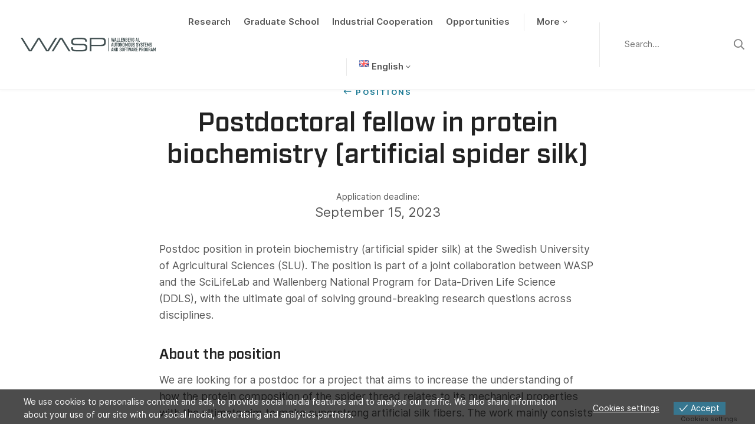

--- FILE ---
content_type: text/html; charset=UTF-8
request_url: https://wasp-sweden.org/positions/postdoctoral-fellow-in-protein-biochemistry-wasp-ddls/
body_size: 10396
content:
<!DOCTYPE html>
<html>
  <head>
    <meta charset="utf-8">
    <meta name="viewport" content="width=device-width, initial-scale=1.0">
    <link rel="icon" href="https://wasp-sweden.org/wp-content/themes/wasp/assets/img/favicon.ico" />

    <script>
                window.language = "en";
            </script>
    <meta name='robots' content='index, follow, max-image-preview:large, max-snippet:-1, max-video-preview:-1' />

	<!-- This site is optimized with the Yoast SEO plugin v26.8 - https://yoast.com/product/yoast-seo-wordpress/ -->
	<title>Postdoctoral fellow in protein biochemistry (artificial spider silk) | WASP</title>
	<link rel="canonical" href="https://wasp-sweden.org/positions/postdoctoral-fellow-in-protein-biochemistry-wasp-ddls/" />
	<meta property="og:locale" content="en_GB" />
	<meta property="og:type" content="article" />
	<meta property="og:title" content="Postdoctoral fellow in protein biochemistry (artificial spider silk) | WASP" />
	<meta property="og:description" content="Postdoc position in protein biochemistry (artificial spider silk) at the Swedish University of Agricultural Sciences (SLU). The position is part of a joint collaboration between WASP and the SciLifeLab and Wallenberg National Program for Data-Driven Life Science (DDLS), with the ultimate goal of solving ground-breaking research questions across disciplines. About the position We are looking [&hellip;]" />
	<meta property="og:url" content="https://wasp-sweden.org/positions/postdoctoral-fellow-in-protein-biochemistry-wasp-ddls/" />
	<meta property="og:site_name" content="WASP" />
	<meta property="article:modified_time" content="2023-09-04T09:36:49+00:00" />
	<meta name="twitter:card" content="summary_large_image" />
	<meta name="twitter:label1" content="Estimated reading time" />
	<meta name="twitter:data1" content="1 minute" />
	<script type="application/ld+json" class="yoast-schema-graph">{"@context":"https://schema.org","@graph":[{"@type":"WebPage","@id":"https://wasp-sweden.org/positions/postdoctoral-fellow-in-protein-biochemistry-wasp-ddls/","url":"https://wasp-sweden.org/positions/postdoctoral-fellow-in-protein-biochemistry-wasp-ddls/","name":"Postdoctoral fellow in protein biochemistry (artificial spider silk) | WASP","isPartOf":{"@id":"https://wasp-sweden.org/#website"},"datePublished":"2023-06-30T09:31:43+00:00","dateModified":"2023-09-04T09:36:49+00:00","breadcrumb":{"@id":"https://wasp-sweden.org/positions/postdoctoral-fellow-in-protein-biochemistry-wasp-ddls/#breadcrumb"},"inLanguage":"en-GB","potentialAction":[{"@type":"ReadAction","target":["https://wasp-sweden.org/positions/postdoctoral-fellow-in-protein-biochemistry-wasp-ddls/"]}]},{"@type":"BreadcrumbList","@id":"https://wasp-sweden.org/positions/postdoctoral-fellow-in-protein-biochemistry-wasp-ddls/#breadcrumb","itemListElement":[{"@type":"ListItem","position":1,"name":"Home","item":"https://wasp-sweden.org/"},{"@type":"ListItem","position":2,"name":"Postdoctoral fellow in protein biochemistry (artificial spider silk)"}]},{"@type":"WebSite","@id":"https://wasp-sweden.org/#website","url":"https://wasp-sweden.org/","name":"WASP","description":"Wallenberg AI, Autonomous Systems and Software Program","potentialAction":[{"@type":"SearchAction","target":{"@type":"EntryPoint","urlTemplate":"https://wasp-sweden.org/?s={search_term_string}"},"query-input":{"@type":"PropertyValueSpecification","valueRequired":true,"valueName":"search_term_string"}}],"inLanguage":"en-GB"}]}</script>
	<!-- / Yoast SEO plugin. -->


<style id='wp-img-auto-sizes-contain-inline-css' type='text/css'>
img:is([sizes=auto i],[sizes^="auto," i]){contain-intrinsic-size:3000px 1500px}
/*# sourceURL=wp-img-auto-sizes-contain-inline-css */
</style>
<link rel='stylesheet' id='formidable-css' href='https://wasp-sweden.org/wp-admin/admin-ajax.php?action=frmpro_css&#038;ver=1141040' type='text/css' media='all' />
<style id='wp-block-library-inline-css' type='text/css'>
:root{--wp-block-synced-color:#7a00df;--wp-block-synced-color--rgb:122,0,223;--wp-bound-block-color:var(--wp-block-synced-color);--wp-editor-canvas-background:#ddd;--wp-admin-theme-color:#007cba;--wp-admin-theme-color--rgb:0,124,186;--wp-admin-theme-color-darker-10:#006ba1;--wp-admin-theme-color-darker-10--rgb:0,107,160.5;--wp-admin-theme-color-darker-20:#005a87;--wp-admin-theme-color-darker-20--rgb:0,90,135;--wp-admin-border-width-focus:2px}@media (min-resolution:192dpi){:root{--wp-admin-border-width-focus:1.5px}}.wp-element-button{cursor:pointer}:root .has-very-light-gray-background-color{background-color:#eee}:root .has-very-dark-gray-background-color{background-color:#313131}:root .has-very-light-gray-color{color:#eee}:root .has-very-dark-gray-color{color:#313131}:root .has-vivid-green-cyan-to-vivid-cyan-blue-gradient-background{background:linear-gradient(135deg,#00d084,#0693e3)}:root .has-purple-crush-gradient-background{background:linear-gradient(135deg,#34e2e4,#4721fb 50%,#ab1dfe)}:root .has-hazy-dawn-gradient-background{background:linear-gradient(135deg,#faaca8,#dad0ec)}:root .has-subdued-olive-gradient-background{background:linear-gradient(135deg,#fafae1,#67a671)}:root .has-atomic-cream-gradient-background{background:linear-gradient(135deg,#fdd79a,#004a59)}:root .has-nightshade-gradient-background{background:linear-gradient(135deg,#330968,#31cdcf)}:root .has-midnight-gradient-background{background:linear-gradient(135deg,#020381,#2874fc)}:root{--wp--preset--font-size--normal:16px;--wp--preset--font-size--huge:42px}.has-regular-font-size{font-size:1em}.has-larger-font-size{font-size:2.625em}.has-normal-font-size{font-size:var(--wp--preset--font-size--normal)}.has-huge-font-size{font-size:var(--wp--preset--font-size--huge)}.has-text-align-center{text-align:center}.has-text-align-left{text-align:left}.has-text-align-right{text-align:right}.has-fit-text{white-space:nowrap!important}#end-resizable-editor-section{display:none}.aligncenter{clear:both}.items-justified-left{justify-content:flex-start}.items-justified-center{justify-content:center}.items-justified-right{justify-content:flex-end}.items-justified-space-between{justify-content:space-between}.screen-reader-text{border:0;clip-path:inset(50%);height:1px;margin:-1px;overflow:hidden;padding:0;position:absolute;width:1px;word-wrap:normal!important}.screen-reader-text:focus{background-color:#ddd;clip-path:none;color:#444;display:block;font-size:1em;height:auto;left:5px;line-height:normal;padding:15px 23px 14px;text-decoration:none;top:5px;width:auto;z-index:100000}html :where(.has-border-color){border-style:solid}html :where([style*=border-top-color]){border-top-style:solid}html :where([style*=border-right-color]){border-right-style:solid}html :where([style*=border-bottom-color]){border-bottom-style:solid}html :where([style*=border-left-color]){border-left-style:solid}html :where([style*=border-width]){border-style:solid}html :where([style*=border-top-width]){border-top-style:solid}html :where([style*=border-right-width]){border-right-style:solid}html :where([style*=border-bottom-width]){border-bottom-style:solid}html :where([style*=border-left-width]){border-left-style:solid}html :where(img[class*=wp-image-]){height:auto;max-width:100%}:where(figure){margin:0 0 1em}html :where(.is-position-sticky){--wp-admin--admin-bar--position-offset:var(--wp-admin--admin-bar--height,0px)}@media screen and (max-width:600px){html :where(.is-position-sticky){--wp-admin--admin-bar--position-offset:0px}}

/*# sourceURL=wp-block-library-inline-css */
</style><style id='global-styles-inline-css' type='text/css'>
:root{--wp--preset--aspect-ratio--square: 1;--wp--preset--aspect-ratio--4-3: 4/3;--wp--preset--aspect-ratio--3-4: 3/4;--wp--preset--aspect-ratio--3-2: 3/2;--wp--preset--aspect-ratio--2-3: 2/3;--wp--preset--aspect-ratio--16-9: 16/9;--wp--preset--aspect-ratio--9-16: 9/16;--wp--preset--color--black: #000000;--wp--preset--color--cyan-bluish-gray: #abb8c3;--wp--preset--color--white: #ffffff;--wp--preset--color--pale-pink: #f78da7;--wp--preset--color--vivid-red: #cf2e2e;--wp--preset--color--luminous-vivid-orange: #ff6900;--wp--preset--color--luminous-vivid-amber: #fcb900;--wp--preset--color--light-green-cyan: #7bdcb5;--wp--preset--color--vivid-green-cyan: #00d084;--wp--preset--color--pale-cyan-blue: #8ed1fc;--wp--preset--color--vivid-cyan-blue: #0693e3;--wp--preset--color--vivid-purple: #9b51e0;--wp--preset--gradient--vivid-cyan-blue-to-vivid-purple: linear-gradient(135deg,rgb(6,147,227) 0%,rgb(155,81,224) 100%);--wp--preset--gradient--light-green-cyan-to-vivid-green-cyan: linear-gradient(135deg,rgb(122,220,180) 0%,rgb(0,208,130) 100%);--wp--preset--gradient--luminous-vivid-amber-to-luminous-vivid-orange: linear-gradient(135deg,rgb(252,185,0) 0%,rgb(255,105,0) 100%);--wp--preset--gradient--luminous-vivid-orange-to-vivid-red: linear-gradient(135deg,rgb(255,105,0) 0%,rgb(207,46,46) 100%);--wp--preset--gradient--very-light-gray-to-cyan-bluish-gray: linear-gradient(135deg,rgb(238,238,238) 0%,rgb(169,184,195) 100%);--wp--preset--gradient--cool-to-warm-spectrum: linear-gradient(135deg,rgb(74,234,220) 0%,rgb(151,120,209) 20%,rgb(207,42,186) 40%,rgb(238,44,130) 60%,rgb(251,105,98) 80%,rgb(254,248,76) 100%);--wp--preset--gradient--blush-light-purple: linear-gradient(135deg,rgb(255,206,236) 0%,rgb(152,150,240) 100%);--wp--preset--gradient--blush-bordeaux: linear-gradient(135deg,rgb(254,205,165) 0%,rgb(254,45,45) 50%,rgb(107,0,62) 100%);--wp--preset--gradient--luminous-dusk: linear-gradient(135deg,rgb(255,203,112) 0%,rgb(199,81,192) 50%,rgb(65,88,208) 100%);--wp--preset--gradient--pale-ocean: linear-gradient(135deg,rgb(255,245,203) 0%,rgb(182,227,212) 50%,rgb(51,167,181) 100%);--wp--preset--gradient--electric-grass: linear-gradient(135deg,rgb(202,248,128) 0%,rgb(113,206,126) 100%);--wp--preset--gradient--midnight: linear-gradient(135deg,rgb(2,3,129) 0%,rgb(40,116,252) 100%);--wp--preset--font-size--small: 13px;--wp--preset--font-size--medium: 20px;--wp--preset--font-size--large: 36px;--wp--preset--font-size--x-large: 42px;--wp--preset--spacing--20: 0.44rem;--wp--preset--spacing--30: 0.67rem;--wp--preset--spacing--40: 1rem;--wp--preset--spacing--50: 1.5rem;--wp--preset--spacing--60: 2.25rem;--wp--preset--spacing--70: 3.38rem;--wp--preset--spacing--80: 5.06rem;--wp--preset--shadow--natural: 6px 6px 9px rgba(0, 0, 0, 0.2);--wp--preset--shadow--deep: 12px 12px 50px rgba(0, 0, 0, 0.4);--wp--preset--shadow--sharp: 6px 6px 0px rgba(0, 0, 0, 0.2);--wp--preset--shadow--outlined: 6px 6px 0px -3px rgb(255, 255, 255), 6px 6px rgb(0, 0, 0);--wp--preset--shadow--crisp: 6px 6px 0px rgb(0, 0, 0);}:where(.is-layout-flex){gap: 0.5em;}:where(.is-layout-grid){gap: 0.5em;}body .is-layout-flex{display: flex;}.is-layout-flex{flex-wrap: wrap;align-items: center;}.is-layout-flex > :is(*, div){margin: 0;}body .is-layout-grid{display: grid;}.is-layout-grid > :is(*, div){margin: 0;}:where(.wp-block-columns.is-layout-flex){gap: 2em;}:where(.wp-block-columns.is-layout-grid){gap: 2em;}:where(.wp-block-post-template.is-layout-flex){gap: 1.25em;}:where(.wp-block-post-template.is-layout-grid){gap: 1.25em;}.has-black-color{color: var(--wp--preset--color--black) !important;}.has-cyan-bluish-gray-color{color: var(--wp--preset--color--cyan-bluish-gray) !important;}.has-white-color{color: var(--wp--preset--color--white) !important;}.has-pale-pink-color{color: var(--wp--preset--color--pale-pink) !important;}.has-vivid-red-color{color: var(--wp--preset--color--vivid-red) !important;}.has-luminous-vivid-orange-color{color: var(--wp--preset--color--luminous-vivid-orange) !important;}.has-luminous-vivid-amber-color{color: var(--wp--preset--color--luminous-vivid-amber) !important;}.has-light-green-cyan-color{color: var(--wp--preset--color--light-green-cyan) !important;}.has-vivid-green-cyan-color{color: var(--wp--preset--color--vivid-green-cyan) !important;}.has-pale-cyan-blue-color{color: var(--wp--preset--color--pale-cyan-blue) !important;}.has-vivid-cyan-blue-color{color: var(--wp--preset--color--vivid-cyan-blue) !important;}.has-vivid-purple-color{color: var(--wp--preset--color--vivid-purple) !important;}.has-black-background-color{background-color: var(--wp--preset--color--black) !important;}.has-cyan-bluish-gray-background-color{background-color: var(--wp--preset--color--cyan-bluish-gray) !important;}.has-white-background-color{background-color: var(--wp--preset--color--white) !important;}.has-pale-pink-background-color{background-color: var(--wp--preset--color--pale-pink) !important;}.has-vivid-red-background-color{background-color: var(--wp--preset--color--vivid-red) !important;}.has-luminous-vivid-orange-background-color{background-color: var(--wp--preset--color--luminous-vivid-orange) !important;}.has-luminous-vivid-amber-background-color{background-color: var(--wp--preset--color--luminous-vivid-amber) !important;}.has-light-green-cyan-background-color{background-color: var(--wp--preset--color--light-green-cyan) !important;}.has-vivid-green-cyan-background-color{background-color: var(--wp--preset--color--vivid-green-cyan) !important;}.has-pale-cyan-blue-background-color{background-color: var(--wp--preset--color--pale-cyan-blue) !important;}.has-vivid-cyan-blue-background-color{background-color: var(--wp--preset--color--vivid-cyan-blue) !important;}.has-vivid-purple-background-color{background-color: var(--wp--preset--color--vivid-purple) !important;}.has-black-border-color{border-color: var(--wp--preset--color--black) !important;}.has-cyan-bluish-gray-border-color{border-color: var(--wp--preset--color--cyan-bluish-gray) !important;}.has-white-border-color{border-color: var(--wp--preset--color--white) !important;}.has-pale-pink-border-color{border-color: var(--wp--preset--color--pale-pink) !important;}.has-vivid-red-border-color{border-color: var(--wp--preset--color--vivid-red) !important;}.has-luminous-vivid-orange-border-color{border-color: var(--wp--preset--color--luminous-vivid-orange) !important;}.has-luminous-vivid-amber-border-color{border-color: var(--wp--preset--color--luminous-vivid-amber) !important;}.has-light-green-cyan-border-color{border-color: var(--wp--preset--color--light-green-cyan) !important;}.has-vivid-green-cyan-border-color{border-color: var(--wp--preset--color--vivid-green-cyan) !important;}.has-pale-cyan-blue-border-color{border-color: var(--wp--preset--color--pale-cyan-blue) !important;}.has-vivid-cyan-blue-border-color{border-color: var(--wp--preset--color--vivid-cyan-blue) !important;}.has-vivid-purple-border-color{border-color: var(--wp--preset--color--vivid-purple) !important;}.has-vivid-cyan-blue-to-vivid-purple-gradient-background{background: var(--wp--preset--gradient--vivid-cyan-blue-to-vivid-purple) !important;}.has-light-green-cyan-to-vivid-green-cyan-gradient-background{background: var(--wp--preset--gradient--light-green-cyan-to-vivid-green-cyan) !important;}.has-luminous-vivid-amber-to-luminous-vivid-orange-gradient-background{background: var(--wp--preset--gradient--luminous-vivid-amber-to-luminous-vivid-orange) !important;}.has-luminous-vivid-orange-to-vivid-red-gradient-background{background: var(--wp--preset--gradient--luminous-vivid-orange-to-vivid-red) !important;}.has-very-light-gray-to-cyan-bluish-gray-gradient-background{background: var(--wp--preset--gradient--very-light-gray-to-cyan-bluish-gray) !important;}.has-cool-to-warm-spectrum-gradient-background{background: var(--wp--preset--gradient--cool-to-warm-spectrum) !important;}.has-blush-light-purple-gradient-background{background: var(--wp--preset--gradient--blush-light-purple) !important;}.has-blush-bordeaux-gradient-background{background: var(--wp--preset--gradient--blush-bordeaux) !important;}.has-luminous-dusk-gradient-background{background: var(--wp--preset--gradient--luminous-dusk) !important;}.has-pale-ocean-gradient-background{background: var(--wp--preset--gradient--pale-ocean) !important;}.has-electric-grass-gradient-background{background: var(--wp--preset--gradient--electric-grass) !important;}.has-midnight-gradient-background{background: var(--wp--preset--gradient--midnight) !important;}.has-small-font-size{font-size: var(--wp--preset--font-size--small) !important;}.has-medium-font-size{font-size: var(--wp--preset--font-size--medium) !important;}.has-large-font-size{font-size: var(--wp--preset--font-size--large) !important;}.has-x-large-font-size{font-size: var(--wp--preset--font-size--x-large) !important;}
/*# sourceURL=global-styles-inline-css */
</style>

<style id='classic-theme-styles-inline-css' type='text/css'>
/*! This file is auto-generated */
.wp-block-button__link{color:#fff;background-color:#32373c;border-radius:9999px;box-shadow:none;text-decoration:none;padding:calc(.667em + 2px) calc(1.333em + 2px);font-size:1.125em}.wp-block-file__button{background:#32373c;color:#fff;text-decoration:none}
/*# sourceURL=/wp-includes/css/classic-themes.min.css */
</style>
<link rel='stylesheet' id='eu-cookies-bar-icons-css' href='https://wasp-sweden.org/wp-content/plugins/eu-cookies-bar/css/eu-cookies-bar-icons.min.css?ver=1.0.20' type='text/css' media='all' />
<link rel='stylesheet' id='eu-cookies-bar-style-css' href='https://wasp-sweden.org/wp-content/plugins/eu-cookies-bar/css/eu-cookies-bar.min.css?ver=1.0.20' type='text/css' media='all' />
<style id='eu-cookies-bar-style-inline-css' type='text/css'>
.eu-cookies-bar-cookies-bar-wrap{font-size:14px;color:#ffffff;background:rgba(0,0,0,0.7);}.eu-cookies-bar-cookies-bar-button-accept{color:#ffffff;background:#37768f;}.eu-cookies-bar-cookies-bar-settings-header{color:#ffffff;background:#37768f;}.eu-cookies-bar-cookies-bar-settings-save-button{color:#ffffff;background:#37768f;}.eu-cookies-bar-cookies-bar-settings-accept-button{color:#ffffff;background:#0ec50e;}.eu-cookies-bar-cookies-bar-settings-decline-button{color:#ffffff;background:#ff6666;}
/*# sourceURL=eu-cookies-bar-style-inline-css */
</style>
<link rel='stylesheet' id='style-css' href='https://wasp-sweden.org/wp-content/themes/wasp/css/main.min.css?ver=1759134861' type='text/css' media='all' />
<link rel='stylesheet' id='style_2022-css' href='https://wasp-sweden.org/wp-content/themes/wasp/css/updates_2022.css?ver=6.9' type='text/css' media='all' />
<script type="text/javascript" src="https://wasp-sweden.org/wp-includes/js/jquery/jquery.min.js?ver=3.7.1" id="jquery-core-js"></script>
<script type="text/javascript" src="https://wasp-sweden.org/wp-includes/js/jquery/jquery-migrate.min.js?ver=3.4.1" id="jquery-migrate-js"></script>
<script type="text/javascript" id="eu-cookies-bar-script-js-extra">
/* <![CDATA[ */
var eu_cookies_bar_params = {"cookies_bar_on_close":"none","cookies_bar_on_scroll":"none","cookies_bar_on_page_redirect":"none","block_until_accept":"","display_delay":"0","dismiss_timeout":"","strictly_necessary":["wordpress_test_cookie","woocommerce_cart_hash"],"strictly_necessary_family":["PHPSESSID","wordpress_sec_","wp-settings-","wordpress_logged_in_","wp_woocommerce_session_"],"expire_time":"1785106691","cookiepath":"/","user_cookies_settings_enable":"1"};
//# sourceURL=eu-cookies-bar-script-js-extra
/* ]]> */
</script>
<script type="text/javascript" src="https://wasp-sweden.org/wp-content/plugins/eu-cookies-bar/js/eu-cookies-bar.min.js?ver=1.0.20" id="eu-cookies-bar-script-js"></script>
<script type="text/javascript" src="https://wasp-sweden.org/wp-content/themes/wasp/js/jquery-3.4.1.min.js?ver=1.0.0" id="jquery-js-js"></script>
<script type="text/javascript" id="grid_pagination-js-extra">
/* <![CDATA[ */
var ajax_grid_pagination_object = {"ajax_url":"https://wasp-sweden.org/wp-admin/admin-ajax.php","grid_pagination_nonce":"051763f2d0"};
//# sourceURL=grid_pagination-js-extra
/* ]]> */
</script>
<script type="text/javascript" src="https://wasp-sweden.org/wp-content/themes/wasp/js/grid_pagination.js?ver=6.9" id="grid_pagination-js"></script>
<script>document.documentElement.className += " js";</script>
<!-- Matomo -->
<script>
  var _paq = window._paq = window._paq || [];
  /* tracker methods like "setCustomDimension" should be called before "trackPageView" */
  _paq.push(['trackPageView']);
  _paq.push(['enableLinkTracking']);
  (function() {
    var u="https://webstat.liu.se/matomo/";
    _paq.push(['setTrackerUrl', u+'matomo.php']);
    _paq.push(['setSiteId', '39']);
    var d=document, g=d.createElement('script'), s=d.getElementsByTagName('script')[0];
    g.async=true; g.src=u+'matomo.js'; s.parentNode.insertBefore(g,s);
  })();
</script>
<!-- End Matomo Code -->    <link rel="preconnect" href="https://webstat.liu.se">
  </head>
  <body class="wp-singular position-template-default single single-position postid-13330 wp-theme-wasp class-name" data-spy="scroll" data-target="#scrollspyNav" data-offset="0">

                  <header class="site-header">
          <div class="site-header__nav">
            <div class="container container-max p-0">
                <div class="row no-gutters align-items-center">
                    <div class="col-xl-4 col-aside">
                        <div class="site-branding">

                            <a href="https://wasp-sweden.org" class="logo">
                                <img src="https://wasp-sweden.org/wp-content/themes/wasp/assets/img/wasp_logotype_white.svg" class="inverse"/>
                                <img src="https://wasp-sweden.org/wp-content/themes/wasp/assets/img/wasp_logotype_grey.svg" class="default"/>
                            </a>
                            <ul class="nav">

                                

                                <li class="nav-item">
                                    <button class="nav-link menu-toggle"><span>Meny</span></button>
                                </li>
                            </ul>
                        </div>
                    </div>
                    <div class="col-xl">
                        <div class="site-navigation">

                            <div class="search-inline d-xl-none">
                                <form method="get" id="searchform" action="https://wasp-sweden.org/">
  <div class="search-input">
    <input name="s" id="s" class="search-form-input" type="text" placeholder="
    Search...    " value="" />
    <button type="submit"><span class="sr-only">Sök</span></button>
  </div>
</form>
                            </div>

                            <ul id="menu-main-menu" class="nav nav-main"><li id="menu-item-430" class="menu-item menu-item-type-post_type menu-item-object-page menu-item-430"><a href="https://wasp-sweden.org/research/">Research</a></li>
<li id="menu-item-429" class="menu-item menu-item-type-post_type menu-item-object-page menu-item-429"><a href="https://wasp-sweden.org/graduate-school/">Graduate School</a></li>
<li id="menu-item-656" class="menu-item menu-item-type-post_type menu-item-object-page menu-item-656"><a href="https://wasp-sweden.org/industrial-cooperation/">Industrial Cooperation</a></li>
<li id="menu-item-653" class="menu-item menu-item-type-post_type menu-item-object-page menu-item-653"><a href="https://wasp-sweden.org/opportunities/">Opportunities</a></li>
<li id="menu-item-7273" class="menu-item menu-item-type-custom menu-item-object-custom menu-item-has-children menu-item-7273"><a href="#">More</a>
<ul class="sub-menu">
	<li id="menu-item-427" class="menu-item menu-item-type-post_type menu-item-object-page menu-item-427"><a href="https://wasp-sweden.org/about-us/">About Us</a></li>
	<li id="menu-item-10684" class="menu-item menu-item-type-post_type menu-item-object-page menu-item-10684"><a href="https://wasp-sweden.org/about-us/reports/">Reports</a></li>
	<li id="menu-item-428" class="menu-item menu-item-type-post_type menu-item-object-page menu-item-428"><a href="https://wasp-sweden.org/events/">Events</a></li>
	<li id="menu-item-7682" class="menu-item menu-item-type-post_type menu-item-object-page current_page_parent menu-item-7682"><a href="https://wasp-sweden.org/news/">News</a></li>
	<li id="menu-item-11729" class="menu-item menu-item-type-post_type menu-item-object-page menu-item-11729"><a href="https://wasp-sweden.org/about-us/contact/">Contact</a></li>
</ul>
</li>
<li id="menu-item-12042" class="pll-parent-menu-item menu-item menu-item-type-custom menu-item-object-custom menu-item-has-children menu-item-12042"><a href="#pll_switcher"><img src="[data-uri]" alt="" width="16" height="11" style="width: 16px; height: 11px;" /><span style="margin-left:0.3em;">English</span></a>
<ul class="sub-menu">
	<li id="menu-item-12042-en" class="lang-item lang-item-46 lang-item-en current-lang no-translation lang-item-first menu-item menu-item-type-custom menu-item-object-custom menu-item-home menu-item-12042-en"><a href="https://wasp-sweden.org/" hreflang="en-GB" lang="en-GB"><img src="[data-uri]" alt="" width="16" height="11" style="width: 16px; height: 11px;" /><span style="margin-left:0.3em;">English</span></a></li>
	<li id="menu-item-12042-sv" class="lang-item lang-item-49 lang-item-sv no-translation menu-item menu-item-type-custom menu-item-object-custom menu-item-12042-sv"><a href="https://wasp-sweden.org/sv/ai-autonoma-system-och-mjukvara/" hreflang="sv-SE" lang="sv-SE"><img src="[data-uri]" alt="" width="16" height="11" style="width: 16px; height: 11px;" /><span style="margin-left:0.3em;">Svenska</span></a></li>
</ul>
</li>
</ul>

                        </div>
                    </div>
                    <div class="col-xl col-aside d-none d-xl-block">


                        

                            <form method="get" id="searchform" action="https://wasp-sweden.org/">
  <div class="search-input">
    <input name="s" id="s" class="search-form-input" type="text" placeholder="
    Search...    " value="" />
    <button type="submit"><span class="sr-only">Sök</span></button>
  </div>
</form>

                        
                    </div>
                </div>
            </div>
          </div>
          <div class="site-header__search">
            <div class="container container-sm">
                <form method="get" id="searchform" action="https://wasp-sweden.org/">
  <div class="search-input">
    <input name="s" id="s" class="search-form-input" type="text" placeholder="
    Search...    " value="" />
    <button type="submit"><span class="sr-only">Sök</span></button>
  </div>
</form>
            </div>
          </div>
        </header>

    
      <div class="site-content">

        <div class="container container-sm fade-in">

                <div class="page-header page-header-center">

                    
                    <p class="top-title"><a href="https://wasp-sweden.org/opportunities/positions/" class="link link-back">Positions</a></p>

                    <h1 class="sm">Postdoctoral fellow in protein biochemistry (artificial spider silk)</h1>

                    <div class="article-info">
                        <small>Application deadline:</small>
                        <p class="lead">September 15, 2023</p>
                    </div>


                </div>

                
              <div class="page-content">
                  <div class="rte-content">
                      <p>Postdoc position in protein biochemistry (artificial spider silk) at the Swedish University of Agricultural Sciences (SLU). The position is part of a joint collaboration between WASP and the SciLifeLab and Wallenberg National Program for Data-Driven Life Science (DDLS), with the ultimate goal of solving ground-breaking research questions across disciplines.</p>
<h2>About the position</h2>
<p>We are looking for a postdoc for a project that aims to increase the understanding of how the protein composition of the spider thread relates to its mechanical properties with the ultimate aim to make superstrong artificial silk fibers. The work mainly consists of cloning, expressing protein in E.coli, then purifying and characterizing these. Threads will then be spun from different recombinant protein mixtures and their mechanical properties determined. You will work closely with another postdoc within the same project (employed at KTH, Stockholm), who is working on establishing a machine learning platform to be able to design protein compositions for fibers with predetermined mechanical properties and vice versa. Previous extensive practical and theoretical experience in protein biochemistry and recombinant protein production and purification is a requirement, as is previous publications in peer reviewed international journals.</p>
                  </div>

                                      <div class="page-section" id="section1">
            <h2>More information and application</h2>
        
        <div class="list-group list-group--icon list-group--links">
          

            <a href="https://www.slu.se/en/about-slu/work-at-slu/jobs-vacancies/?rmpage=job&amp;rmjob=8946&amp;rmlang=UK" target="_blank" class="list-group__item">
              <span class="icon"></span>
              <p class="">To the position</p>
            </a>
                  </div>


    </div>
                                </div>
          </div>
    </div>
    <a href="https://wasp-sweden.org/opportunities/positions/" class="footer-link"><span class="lnr lnr-list mr-2"></span> View all positions</a>
      
    <div class="site-footer">
        <div class="site-footer-content">
			                <div class="site-footer-content-top">
                    <div class="container">
                        <div class="row row-md">
                            <div class="col-lg-6">

                                <h3>
                                    Subscribe to our newsletter                                </h3>
                        
                                <p class="text">
                                    The WASP newsletter gathers news, recent activities and upcoming events within the program.    
                                </p>

                            </div>
                            <div class="col-lg-6">
                                <a class="newsletter_external_link" href="https://form.apsis.one/y6z2TU7d1PFAowJ" target="_blank">
                                    SIGN UP 
                                </a>
                                <div class="form">
									
                                    <!-- <style>.i-cannot-be-spotted {
                                            opacity: 0;
                                            position: absolute;
                                            top: 0;
                                            left: 0;
                                            height: 0;
                                            width: 0;
                                            z-index: -1;
                                        }</style> -->

                                    <!-- <form name="SubscriberForm" action="https://form.apsis.one/y6z2TU7d1PFAowJ" method="post"> -->


                                    <!-- <form name="SubscriberForm" action="https://www.anpdm.com/public/process-subscription-form.aspx?formId=4145504674434B5F457940" method="post">
                                        <div class="frm_form_fields ">
                                            <fieldset>
                                                <legend class="frm_screen_reader">Newsletter</legend>

                                                <input type="text" autocomplete="chrome-off" name="namekjsd" class="i-cannot-be-spotted"/>


                                                <div class="frm_fields_container">
                                                    <div class="frm_form_field form-field  frm_required_field frm_top_container">
                                                        <label for="pf_Email" class="frm_primary_label">Email
                                                            <span class="frm_required"></span>
                                                        </label>
                                                        <input type="text" id="pf_Email" name="pf_Email" value="" placeholder="Enter your emailadress..." aria-invalid="false">
                                                    </div>
                                                    <div class="frm_submit">
                                                        <input class="frm_button_submit frm_final_submit" type="submit" name="Submit" value="Sign up" formnovalidate="formnovalidate">
                                                        <input type="hidden" name="pf_FormType" value="OptInForm">
                                                        <input type="hidden" name="pf_DeliveryFormat" value="HTML">
                                                        <input type="hidden" name="pf_OptInMethod" value="DoubleOptInMethod">
                                                        <input type="hidden" name="pf_CounterDemogrFields" value="0">
                                                        <input type="hidden" name="pf_CounterMailinglists" value="1">
                                                        <input type="hidden" name="pf_AccountId" value="25353">
                                                        <input type="hidden" name="pf_ListById" value="1">
                                                        <input type="hidden" name="pf_Version" value="2">
                                                        <input type="hidden" name="pf_MailinglistName1" value="4521940">
                                                    </div>
                                                </div>
                                            </fieldset>
                                        </div>
                                    </form> -->

                                </div>
                            </div>

                        </div>


                    </div>
                </div>
			            <div class="site-footer-content-bottom">
                <div class="container">


                    <div class="row align-items-center text-center">
                        <div class="col-md text-md-left">
                            <a href="https://wasp-sweden.org" class="logo">
                                <img src="https://wasp-sweden.org/wp-content/themes/wasp/assets/img/logo_inverse.png"/>
                            </a>
                        </div>

						
                            <div class="col-md-6 mt-4 mt-md-0">
                                <ul class="nav nav-social justify-content-center justify-content-md-end">
                                    <li class="nav-item">
                                        <a href="mailto:info@wasp-sweden.org" target="_blank" class="nav-link"><i class="fas fa-envelope"></i></a>
                                    </li>

									
                                        <li class="nav-item">
                                            <a href="https://www.youtube.com/@waspresearchprogram1081" target="_blank" class="nav-link"><i class="fab fa-youtube"></i></a>
                                        </li>
									
                                        <li class="nav-item">
                                            <a href="https://www.linkedin.com/company/wasp-wallenberg-ai-autonomous-systems-and-software-program/" target="_blank" class="nav-link"><i class="fab fa-linkedin-in"></i></a>
                                        </li>
									
                                </ul>
                            </div>

						                    </div>
                </div>
            </div>
        </div>
		            <div class="site-footer-bg" style="background-image: url(https://wasp-sweden.org/wp-content/uploads/2019/05/photo-1496715976403-7e36dc43f17b-1200x800.jpeg);"></div>
		    </div>

<script type="speculationrules">
{"prefetch":[{"source":"document","where":{"and":[{"href_matches":"/*"},{"not":{"href_matches":["/wp-*.php","/wp-admin/*","/wp-content/uploads/*","/wp-content/*","/wp-content/plugins/*","/wp-content/themes/wasp/*","/*\\?(.+)"]}},{"not":{"selector_matches":"a[rel~=\"nofollow\"]"}},{"not":{"selector_matches":".no-prefetch, .no-prefetch a"}}]},"eagerness":"conservative"}]}
</script>
            <div class="eu-cookies-bar-cookies-bar-wrap eu-cookies-bar-cookies-bar-position-bottom">
                <div class="eu-cookies-bar-cookies-bar">
                    <div class="eu-cookies-bar-cookies-bar-message">
                        <div>
							We use cookies to personalise content and ads, to provide social media features and to analyse our traffic. We also share information about your use of our site with our social media, advertising and analytics partners.							                                <a class="eu-cookies-bar-policy-button" target="_blank"
                                   href="https://wasp-sweden.org/?page_id=3">View more</a>
								                        </div>
                    </div>
                    <div class="eu-cookies-bar-cookies-bar-button-container">

                        <div class="eu-cookies-bar-cookies-bar-button-wrap">
							                                <div class="eu-cookies-bar-cookies-bar-button eu-cookies-bar-cookies-bar-button-settings">
                                    <span>Cookies settings</span>
                                </div>
								                                <div class="eu-cookies-bar-cookies-bar-button eu-cookies-bar-cookies-bar-button-accept">
                                    <span class="eu-cookies-bar-tick">Accept</span>
                                </div>
								                        </div>

                    </div>
                </div>
            </div>
			            <div class="eu-cookies-bar-cookies-bar-settings-wrap">
                <div class="eu-cookies-bar-cookies-bar-settings-wrap-container">
                    <div class="eu-cookies-bar-cookies-bar-settings-overlay">
                    </div>
                    <div class="eu-cookies-bar-cookies-bar-settings">
						                        <div class="eu-cookies-bar-cookies-bar-settings-header">
                            <span class="eu-cookies-bar-cookies-bar-settings-header-text">Privacy &amp; Cookie policy</span>
                            <span class="eu-cookies-bar-close eu-cookies-bar-cookies-bar-settings-close"></span>
                        </div>
                        <div class="eu-cookies-bar-cookies-bar-settings-nav">
                            <div class="eu-cookies-bar-cookies-bar-settings-privacy eu-cookies-bar-cookies-bar-settings-nav-active">
								Privacy &amp; Cookies policy                            </div>
                            <div class="eu-cookies-bar-cookies-bar-settings-cookie-list">Cookies list</div>
                        </div>
                        <div class="eu-cookies-bar-cookies-bar-settings-content">
                            <table class="eu-cookies-bar-cookies-bar-settings-content-child eu-cookies-bar-cookies-bar-settings-content-child-inactive">
                                <tbody>
                                <tr>
                                    <th>Cookie name</th>
                                    <th>Active</th>
                                </tr>
								                                </tbody>
                            </table>
                            <div class="eu-cookies-bar-cookies-bar-settings-policy eu-cookies-bar-cookies-bar-settings-content-child">
								The WASP website wasp-sweden.org uses cookies. Cookies are small text files that are stored on a visitor’s computer and can be used to follow the visitor’s actions on the website.
There are two types of cookie:
<ul>
 	<li>permanent cookies, which remain on a visitor’s computer for a certain, pre-determined duration,</li>
 	<li>session cookies, which are stored temporarily in the computer memory during the period under which a visitor views the website. Session cookies disappear when the visitor closes the web browser.</li>
</ul>
Permanent cookies are used to store any personal settings that are used. If you do not want cookies to be used, you can switch them off in the security settings of the web browser. It is also possible to set the security of the web browser such that the computer asks you each time a website wants to store a cookie on your computer. The web browser can also delete previously stored cookies: the help function for the web browser contains more information about this.

The Swedish Post and Telecom Authority is the supervisory authority in this field. It provides further information about cookies on its website, <a href="http://www.pts.se" target="_blank" rel="noopener">www.pts.se</a>.                            </div>
                        </div>
                                                <div class="eu-cookies-bar-popup-setting-button eu-cookies-bar-popup-align-end">
                                                                                    <div class="eu-cookies-bar-popup-setting-acc-button-wrap">
			                                                    <span class="eu-cookies-bar-cookies-bar-settings-save-button">Save settings</span>
			                    			                                                </div>
                                                    </div>
						                    </div>
                </div>
            </div>
			                <div class="eu-cookies-bar-cookies-settings-call-container eu-cookies-bar-cookies-settings-call-position-right">
                    <div class="eu-cookies-bar-cookies-settings-call-button eu-cookies-bar-cookies-bar-button-settings">
                        <span>Cookies settings</span>
                    </div>
                </div>
				<script type="text/javascript" src="https://wasp-sweden.org/wp-content/themes/wasp/js/slick.min.js?ver=1.0.0" id="slick-js"></script>
<script type="text/javascript" src="https://wasp-sweden.org/wp-content/themes/wasp/js/popper.min.js?ver=1.0.0" id="popper-js"></script>
<script type="text/javascript" src="https://wasp-sweden.org/wp-content/themes/wasp/js/bootstrap.min.js?ver=1.0.0" id="bootstrap-js"></script>
<script type="text/javascript" src="https://wasp-sweden.org/wp-content/themes/wasp/js/main.js?ver=1.0.6" id="scripts-js"></script>
<script type="text/javascript" src="https://wasp-sweden.org/wp-content/themes/wasp/js/cookiebar_translate.js?ver=1.0.0" id="cookiebar_translate-js"></script>
</body>
</html>


--- FILE ---
content_type: image/svg+xml
request_url: https://wasp-sweden.org/wp-content/themes/wasp/assets/img/wasp_logotype_grey.svg
body_size: 17654
content:
<?xml version="1.0" encoding="UTF-8"?>
<svg id="Lager_1" data-name="Lager 1" xmlns="http://www.w3.org/2000/svg" viewBox="0 0 702.99 75.27">
  <defs>
    <style>
      .cls-1 {
        fill: #425052;
      }
    </style>
  </defs>
  <path class="cls-1" d="M271.48,51.51v1.99c0,7.41,1.55,10.39,6.3,11.94,4.31,1.44,12.49,2.1,25.75,2.1,28.85,0,34.04-2.21,34.04-14.48,0-6.19-1.88-8.95-6.85-10.39-4.86-1.33-5.31-1.33-38.25-1.55-13.37-.11-19.12-1.1-23.65-4.09-4.42-2.98-6.19-7.07-6.19-14.37,0-11.05,3.98-17.35,12.71-19.9,6.3-1.88,16.03-2.76,31.17-2.76,17.02,0,25.75,1.22,30.84,4.42,5.42,3.32,7.07,7.18,7.41,17.46h-8.62c-.11-5.86-1.11-8.51-3.54-10.39-3.43-2.65-11.05-3.76-25.98-3.76-29.07,0-34.71,2.32-34.71,14.15,0,5.08,1.44,7.96,4.53,9.4,3.87,1.77,7.19,1.99,28.08,2.1,23.43.11,28.52.55,33.82,3.09,5.97,2.87,8.4,7.85,8.4,17.02,0,10.17-3.43,16.25-10.72,19.01-5.42,1.99-13.82,2.76-30.84,2.76-17.91,0-26.31-.77-32.28-2.76-6.63-2.32-10.28-7.96-10.28-15.92v-5.08h8.84Z"/>
  <path class="cls-1" d="M359.42.77h59.47c11.61,0,16.14,1.11,19.68,4.86,3.21,3.32,4.42,8.07,4.42,16.91,0,10.83-1.44,15.36-5.86,18.9-3.65,2.87-8.29,4.09-16.25,4.09h-52.62v28.96h-8.84V.77ZM414.35,38.14c15.92,0,19.46-2.76,19.46-15.03s-3.54-14.92-17.69-14.92h-47.86v29.96h46.09Z"/>
  <rect class="cls-1" x="455.41" y=".77" width="3" height="73.73"/>
  <polygon class="cls-1" points="216.44 .77 203.94 .77 160.48 74.54 170.32 74.54 210.25 6.97 250.17 74.54 259.91 74.54 216.44 .77"/>
  <polygon class="cls-1" points="179.28 .77 139.36 68.35 99.43 .77 89.7 .77 89.59 .77 49.66 68.35 9.73 .77 0 .77 43.47 74.54 55.96 74.54 94.56 9.03 133.16 74.54 145.66 74.54 189.13 .77 179.28 .77"/>
  <g>
    <path class="cls-1" d="M487.5.8l-3.09,20.74h-2.8l-2.27-13.46h-.06l-2.24,13.46h-2.8l-3.09-20.74h3.15l1.49,13.17h.06l2.33-13.17h2.27l2.42,13.49h.06l1.43-13.49h3.15Z"/>
    <path class="cls-1" d="M487.15,21.54l4.63-20.74h2.48l4.63,20.74h-2.97l-.87-4.46h-4.05l-.87,4.46h-2.97ZM494.49,14.29l-1.46-7.52h-.06l-1.46,7.52h2.97Z"/>
    <path class="cls-1" d="M500.35,21.54V.8h2.97v17.77h5.88v2.97h-8.86Z"/>
    <path class="cls-1" d="M511.12,21.54V.8h2.97v17.77h5.88v2.97h-8.86Z"/>
    <path class="cls-1" d="M521.9,21.54V.8h8.86v2.8h-5.88v6.09h5.13v2.8h-5.13v6.09h5.88v2.97h-8.86Z"/>
    <path class="cls-1" d="M532.56,21.54V.8h2.86l4.49,12.5h.06V.8h2.97v20.74h-2.8l-4.54-12.47h-.06v12.47h-2.97Z"/>
    <path class="cls-1" d="M545.61,21.54V.8h4.34c.95,0,1.76.15,2.43.44.67.29,1.22.68,1.65,1.17s.73,1.04.92,1.67c.18.63.28,1.29.28,1.97v.76c0,.56-.04,1.04-.13,1.43-.09.39-.22.73-.39,1.02-.33.54-.83,1.01-1.51,1.4.7.33,1.21.82,1.54,1.46.33.64.5,1.51.5,2.62v1.17c0,1.83-.44,3.22-1.33,4.19-.88.97-2.3,1.46-4.24,1.46h-4.05ZM548.58,3.6v5.71h1.34c.99,0,1.66-.25,2-.74.34-.5.51-1.22.51-2.17s-.19-1.63-.57-2.1c-.38-.47-1.06-.7-2.05-.7h-1.22ZM548.58,11.93v6.64h1.28c.6,0,1.07-.09,1.41-.26s.6-.42.77-.73.28-.68.32-1.11.06-.89.06-1.4-.03-.98-.09-1.37c-.06-.39-.17-.72-.35-.99-.19-.27-.46-.47-.79-.6-.33-.13-.77-.19-1.31-.19h-1.31Z"/>
    <path class="cls-1" d="M558.02,21.54V.8h8.86v2.8h-5.88v6.09h5.13v2.8h-5.13v6.09h5.88v2.97h-8.86Z"/>
    <path class="cls-1" d="M568.8,21.54V.8h4.78c3.5,0,5.24,2.03,5.24,6.09,0,1.22-.19,2.26-.57,3.12-.38.85-1.04,1.54-2,2.07l3.2,9.47h-3.15l-2.77-8.86h-1.78v8.86h-2.97ZM571.77,3.6v6.47h1.69c.52,0,.94-.07,1.25-.22s.55-.35.73-.63c.16-.27.26-.61.32-1,.06-.4.09-.86.09-1.38s-.03-.99-.09-1.38c-.06-.4-.17-.74-.35-1.03-.37-.54-1.07-.82-2.1-.82h-1.54Z"/>
    <path class="cls-1" d="M581.03,5.69c0-.83.15-1.57.44-2.21.29-.64.68-1.17,1.17-1.6.47-.41,1-.72,1.59-.93.59-.21,1.19-.32,1.79-.32s1.2.11,1.79.32c.59.21,1.13.52,1.62.93.47.43.84.96,1.14,1.6.29.64.44,1.38.44,2.21v1.05h-2.97v-1.05c0-.72-.2-1.25-.6-1.59-.4-.34-.87-.51-1.41-.51s-1.01.17-1.41.51c-.4.34-.6.87-.6,1.59v10.95c0,.72.2,1.25.6,1.59.4.34.87.51,1.41.51s1.01-.17,1.41-.51c.4-.34.6-.87.6-1.59v-3.9h-2.36v-2.62h5.33v6.52c0,.87-.15,1.62-.44,2.24-.29.62-.67,1.14-1.14,1.54-.49.43-1.02.75-1.62.96-.59.21-1.19.32-1.79.32s-1.2-.11-1.79-.32c-.59-.21-1.12-.53-1.59-.96-.49-.41-.87-.92-1.17-1.54-.29-.62-.44-1.37-.44-2.24V5.69Z"/>
    <path class="cls-1" d="M597.7,21.54l4.63-20.74h2.48l4.63,20.74h-2.97l-.87-4.46h-4.05l-.87,4.46h-2.97ZM605.03,14.29l-1.46-7.52h-.06l-1.46,7.52h2.97Z"/>
    <path class="cls-1" d="M610.98,21.54V.8h2.97v20.74h-2.97Z"/>
    <path class="cls-1" d="M616.66,23.69v-5.13h2.97v2.97l-2.97,2.16Z"/>
    <path class="cls-1" d="M470.75,48.01l4.63-20.74h2.48l4.63,20.74h-2.97l-.87-4.46h-4.05l-.87,4.46h-2.97ZM478.09,40.75l-1.46-7.52h-.06l-1.46,7.52h2.97Z"/>
    <path class="cls-1" d="M493.56,27.27v16.08c0,.68-.12,1.31-.36,1.88s-.59,1.08-1.03,1.53c-.45.45-.96.8-1.54,1.05-.58.25-1.2.38-1.86.38s-1.28-.13-1.85-.38c-.57-.25-1.08-.6-1.53-1.05-.45-.45-.8-.96-1.05-1.53-.25-.57-.38-1.2-.38-1.88v-16.08h2.97v15.79c0,.74.17,1.28.52,1.63s.79.52,1.31.52.96-.17,1.31-.52.52-.89.52-1.63v-15.79h2.97Z"/>
    <path class="cls-1" d="M498.31,48.01v-17.94h-3.44v-2.8h9.84v2.8h-3.44v17.94h-2.97Z"/>
    <path class="cls-1" d="M505.5,32.16c0-.83.15-1.57.44-2.21.29-.64.68-1.17,1.17-1.6.47-.41,1-.72,1.59-.93.59-.21,1.19-.32,1.79-.32s1.2.11,1.79.32c.59.21,1.13.52,1.62.93.47.43.84.96,1.14,1.6.29.64.44,1.38.44,2.21v10.95c0,.87-.15,1.62-.44,2.24-.29.62-.67,1.14-1.14,1.54-.49.43-1.02.75-1.62.96-.59.21-1.19.32-1.79.32s-1.2-.11-1.79-.32c-.59-.21-1.12-.53-1.59-.96-.49-.41-.87-.92-1.17-1.54-.29-.62-.44-1.37-.44-2.24v-10.95ZM508.47,43.11c0,.72.2,1.25.6,1.59.4.34.87.51,1.41.51s1.01-.17,1.41-.51c.4-.34.6-.87.6-1.59v-10.95c0-.72-.2-1.25-.6-1.59-.4-.34-.87-.51-1.41-.51s-1.01.17-1.41.51c-.4.34-.6.87-.6,1.59v10.95Z"/>
    <path class="cls-1" d="M517.97,48.01v-20.74h2.86l4.49,12.5h.06v-12.5h2.97v20.74h-2.8l-4.54-12.47h-.06v12.47h-2.97Z"/>
    <path class="cls-1" d="M530.84,32.16c0-.83.15-1.57.44-2.21.29-.64.68-1.17,1.17-1.6.47-.41,1-.72,1.59-.93.59-.21,1.19-.32,1.79-.32s1.2.11,1.79.32c.59.21,1.13.52,1.62.93.47.43.84.96,1.14,1.6.29.64.44,1.38.44,2.21v10.95c0,.87-.15,1.62-.44,2.24-.29.62-.67,1.14-1.14,1.54-.49.43-1.02.75-1.62.96-.59.21-1.19.32-1.79.32s-1.2-.11-1.79-.32c-.59-.21-1.12-.53-1.59-.96-.49-.41-.87-.92-1.17-1.54-.29-.62-.44-1.37-.44-2.24v-10.95ZM533.82,43.11c0,.72.2,1.25.6,1.59.4.34.87.51,1.41.51s1.01-.17,1.41-.51c.4-.34.6-.87.6-1.59v-10.95c0-.72-.2-1.25-.6-1.59-.4-.34-.87-.51-1.41-.51s-1.01.17-1.41.51c-.4.34-.6.87-.6,1.59v10.95Z"/>
    <path class="cls-1" d="M543.43,48.01v-20.74h2.85l3.82,10.98h.06l3.79-10.98h2.88v20.74h-2.97v-12.61h-.06l-2.94,8.91h-1.49l-2.91-8.91h-.06v12.61h-2.97Z"/>
    <path class="cls-1" d="M559.45,32.16c0-.83.15-1.57.44-2.21.29-.64.68-1.17,1.17-1.6.47-.41,1-.72,1.59-.93.59-.21,1.19-.32,1.79-.32s1.2.11,1.79.32c.59.21,1.13.52,1.62.93.47.43.84.96,1.14,1.6.29.64.44,1.38.44,2.21v10.95c0,.87-.15,1.62-.44,2.24-.29.62-.67,1.14-1.14,1.54-.49.43-1.02.75-1.62.96-.59.21-1.19.32-1.79.32s-1.2-.11-1.79-.32c-.59-.21-1.12-.53-1.59-.96-.49-.41-.87-.92-1.17-1.54-.29-.62-.44-1.37-.44-2.24v-10.95ZM562.42,43.11c0,.72.2,1.25.6,1.59.4.34.87.51,1.41.51s1.01-.17,1.41-.51c.4-.34.6-.87.6-1.59v-10.95c0-.72-.2-1.25-.6-1.59-.4-.34-.87-.51-1.41-.51s-1.01.17-1.41.51c-.4.34-.6.87-.6,1.59v10.95Z"/>
    <path class="cls-1" d="M581.65,27.27v16.08c0,.68-.12,1.31-.36,1.88s-.59,1.08-1.03,1.53c-.45.45-.96.8-1.54,1.05-.58.25-1.2.38-1.86.38s-1.28-.13-1.85-.38c-.57-.25-1.08-.6-1.53-1.05-.45-.45-.8-.96-1.05-1.53-.25-.57-.38-1.2-.38-1.88v-16.08h2.97v15.79c0,.74.17,1.28.52,1.63s.79.52,1.31.52.96-.17,1.31-.52.52-.89.52-1.63v-15.79h2.97Z"/>
    <path class="cls-1" d="M594.05,33.24h-2.97v-.67c0-.68-.16-1.27-.48-1.76-.32-.5-.86-.74-1.62-.74-.41,0-.74.08-.99.23-.25.16-.46.35-.61.58-.16.25-.26.54-.32.86-.06.32-.09.66-.09,1,0,.41.01.75.04,1.02.03.27.1.51.22.73.12.21.29.4.51.55.22.16.53.31.92.47l2.27.9c.66.25,1.19.55,1.6.89.41.34.73.73.96,1.18.21.47.36,1,.44,1.59.08.59.12,1.27.12,2.02,0,.87-.09,1.68-.26,2.43-.17.75-.46,1.38-.84,1.91-.41.54-.94.97-1.6,1.28-.66.31-1.47.47-2.42.47-.72,0-1.39-.13-2.01-.38-.62-.25-1.16-.6-1.6-1.05-.45-.45-.8-.97-1.06-1.56-.26-.59-.39-1.24-.39-1.94v-1.11h2.97v.93c0,.54.16,1.03.48,1.47s.86.66,1.62.66c.5,0,.9-.07,1.18-.22.28-.15.5-.35.66-.63.15-.27.25-.6.28-.98.03-.38.04-.8.04-1.27,0-.54-.02-.99-.06-1.34s-.12-.63-.23-.84c-.14-.21-.32-.39-.54-.52-.22-.14-.52-.28-.89-.44l-2.13-.87c-1.28-.52-2.14-1.22-2.58-2.08-.44-.86-.66-1.95-.66-3.25,0-.78.11-1.52.32-2.21.21-.7.53-1.3.96-1.81.41-.5.93-.91,1.56-1.21.63-.3,1.38-.45,2.26-.45.74,0,1.41.14,2.02.41.61.27,1.14.63,1.59,1.08.89.93,1.34,2,1.34,3.2v1.46Z"/>
    <path class="cls-1" d="M611.3,33.24h-2.97v-.67c0-.68-.16-1.27-.48-1.76-.32-.5-.86-.74-1.62-.74-.41,0-.74.08-.99.23-.25.16-.46.35-.61.58-.16.25-.26.54-.32.86-.06.32-.09.66-.09,1,0,.41.01.75.04,1.02.03.27.1.51.22.73.12.21.29.4.51.55.22.16.53.31.92.47l2.27.9c.66.25,1.19.55,1.6.89.41.34.73.73.96,1.18.21.47.36,1,.44,1.59.08.59.12,1.27.12,2.02,0,.87-.09,1.68-.26,2.43-.17.75-.46,1.38-.84,1.91-.41.54-.94.97-1.6,1.28-.66.31-1.47.47-2.42.47-.72,0-1.39-.13-2.01-.38-.62-.25-1.16-.6-1.6-1.05-.45-.45-.8-.97-1.06-1.56-.26-.59-.39-1.24-.39-1.94v-1.11h2.97v.93c0,.54.16,1.03.48,1.47s.86.66,1.62.66c.5,0,.9-.07,1.18-.22.28-.15.5-.35.66-.63.15-.27.25-.6.28-.98.03-.38.04-.8.04-1.27,0-.54-.02-.99-.06-1.34s-.12-.63-.23-.84c-.14-.21-.32-.39-.54-.52-.22-.14-.52-.28-.89-.44l-2.13-.87c-1.28-.52-2.14-1.22-2.58-2.08-.44-.86-.66-1.95-.66-3.25,0-.78.11-1.52.32-2.21.21-.7.53-1.3.96-1.81.41-.5.93-.91,1.56-1.21.63-.3,1.38-.45,2.26-.45.74,0,1.41.14,2.02.41.61.27,1.14.63,1.59,1.08.89.93,1.34,2,1.34,3.2v1.46Z"/>
    <path class="cls-1" d="M616.28,48.01v-8.77l-4.08-11.97h3.15l2.39,8.24h.06l2.39-8.24h3.15l-4.08,11.97v8.77h-2.97Z"/>
    <path class="cls-1" d="M634.43,33.24h-2.97v-.67c0-.68-.16-1.27-.48-1.76-.32-.5-.86-.74-1.62-.74-.41,0-.74.08-.99.23-.25.16-.46.35-.61.58-.16.25-.26.54-.32.86-.06.32-.09.66-.09,1,0,.41.01.75.04,1.02.03.27.1.51.22.73.12.21.29.4.51.55.22.16.53.31.92.47l2.27.9c.66.25,1.19.55,1.6.89.41.34.73.73.96,1.18.21.47.36,1,.44,1.59.08.59.12,1.27.12,2.02,0,.87-.09,1.68-.26,2.43-.17.75-.46,1.38-.84,1.91-.41.54-.94.97-1.6,1.28-.66.31-1.47.47-2.42.47-.72,0-1.39-.13-2.01-.38-.62-.25-1.16-.6-1.6-1.05-.45-.45-.8-.97-1.06-1.56-.26-.59-.39-1.24-.39-1.94v-1.11h2.97v.93c0,.54.16,1.03.48,1.47s.86.66,1.62.66c.5,0,.9-.07,1.18-.22.28-.15.5-.35.66-.63.15-.27.25-.6.28-.98.03-.38.04-.8.04-1.27,0-.54-.02-.99-.06-1.34s-.12-.63-.23-.84c-.14-.21-.32-.39-.54-.52-.22-.14-.52-.28-.89-.44l-2.13-.87c-1.28-.52-2.14-1.22-2.58-2.08-.44-.86-.66-1.95-.66-3.25,0-.78.11-1.52.32-2.21.21-.7.53-1.3.96-1.81.41-.5.93-.91,1.56-1.21.63-.3,1.38-.45,2.26-.45.74,0,1.41.14,2.02.41.61.27,1.14.63,1.59,1.08.89.93,1.34,2,1.34,3.2v1.46Z"/>
    <path class="cls-1" d="M638.59,48.01v-17.94h-3.44v-2.8h9.84v2.8h-3.44v17.94h-2.97Z"/>
    <path class="cls-1" d="M646.31,48.01v-20.74h8.86v2.8h-5.88v6.09h5.13v2.8h-5.13v6.09h5.88v2.97h-8.86Z"/>
    <path class="cls-1" d="M657.09,48.01v-20.74h2.85l3.82,10.98h.06l3.79-10.98h2.88v20.74h-2.97v-12.61h-.06l-2.94,8.91h-1.49l-2.91-8.91h-.06v12.61h-2.97Z"/>
    <path class="cls-1" d="M682.9,33.24h-2.97v-.67c0-.68-.16-1.27-.48-1.76-.32-.5-.86-.74-1.62-.74-.41,0-.74.08-.99.23-.25.16-.46.35-.61.58-.16.25-.26.54-.32.86-.06.32-.09.66-.09,1,0,.41.01.75.04,1.02.03.27.1.51.22.73.12.21.29.4.51.55.22.16.53.31.92.47l2.27.9c.66.25,1.19.55,1.6.89.41.34.73.73.96,1.18.21.47.36,1,.44,1.59.08.59.12,1.27.12,2.02,0,.87-.09,1.68-.26,2.43-.17.75-.46,1.38-.84,1.91-.41.54-.94.97-1.6,1.28-.66.31-1.47.47-2.42.47-.72,0-1.39-.13-2.01-.38-.62-.25-1.16-.6-1.6-1.05-.45-.45-.8-.97-1.06-1.56-.26-.59-.39-1.24-.39-1.94v-1.11h2.97v.93c0,.54.16,1.03.48,1.47s.86.66,1.62.66c.5,0,.9-.07,1.18-.22.28-.15.5-.35.66-.63.15-.27.25-.6.28-.98.03-.38.04-.8.04-1.27,0-.54-.02-.99-.06-1.34s-.12-.63-.23-.84c-.14-.21-.32-.39-.54-.52-.22-.14-.52-.28-.89-.44l-2.13-.87c-1.28-.52-2.14-1.22-2.58-2.08-.44-.86-.66-1.95-.66-3.25,0-.78.11-1.52.32-2.21.21-.7.53-1.3.96-1.81.41-.5.93-.91,1.56-1.21.63-.3,1.38-.45,2.26-.45.74,0,1.41.14,2.02.41.61.27,1.14.63,1.59,1.08.89.93,1.34,2,1.34,3.2v1.46Z"/>
    <path class="cls-1" d="M470.75,74.48l4.63-20.74h2.48l4.63,20.74h-2.97l-.87-4.46h-4.05l-.87,4.46h-2.97ZM478.09,67.22l-1.46-7.52h-.06l-1.46,7.52h2.97Z"/>
    <path class="cls-1" d="M483.83,74.48v-20.74h2.86l4.49,12.5h.06v-12.5h2.97v20.74h-2.8l-4.54-12.47h-.06v12.47h-2.97Z"/>
    <path class="cls-1" d="M496.88,74.48v-20.74h4.4c1.71,0,3,.47,3.89,1.4s1.33,2.25,1.33,3.96v9.7c0,1.94-.47,3.38-1.41,4.3-.94.92-2.3,1.38-4.06,1.38h-4.14ZM499.85,56.53v15.15h1.37c.83,0,1.43-.21,1.78-.63.35-.42.52-1.07.52-1.97v-9.99c0-.82-.17-1.45-.5-1.89-.33-.45-.93-.67-1.81-.67h-1.37Z"/>
    <path class="cls-1" d="M524.32,59.71h-2.97v-.67c0-.68-.16-1.27-.48-1.76-.32-.5-.86-.74-1.62-.74-.41,0-.74.08-.99.23-.25.16-.46.35-.61.58-.16.25-.26.54-.32.86-.06.32-.09.66-.09,1,0,.41.01.75.04,1.02.03.27.1.51.22.73.12.21.29.4.51.55.22.16.53.31.92.47l2.27.9c.66.25,1.19.55,1.6.89s.73.73.96,1.18c.21.47.36,1,.44,1.59.08.59.12,1.27.12,2.02,0,.87-.09,1.68-.26,2.43-.17.75-.46,1.38-.84,1.91-.41.54-.94.97-1.6,1.28s-1.47.47-2.42.47c-.72,0-1.39-.13-2.01-.38s-1.16-.6-1.6-1.05c-.45-.45-.8-.97-1.06-1.56-.26-.59-.39-1.24-.39-1.94v-1.11h2.97v.93c0,.54.16,1.03.48,1.47.32.44.86.66,1.62.66.5,0,.9-.07,1.18-.22s.5-.35.66-.63c.15-.27.25-.6.28-.98s.04-.8.04-1.27c0-.54-.02-.99-.06-1.34s-.12-.63-.23-.84c-.14-.21-.32-.39-.54-.52-.22-.14-.52-.28-.89-.44l-2.13-.87c-1.28-.52-2.14-1.22-2.58-2.08-.44-.86-.66-1.95-.66-3.25,0-.78.11-1.51.32-2.21s.53-1.3.96-1.81c.41-.5.93-.91,1.56-1.21.63-.3,1.38-.45,2.26-.45.74,0,1.41.14,2.02.41.61.27,1.14.63,1.59,1.08.89.93,1.34,2,1.34,3.2v1.46Z"/>
    <path class="cls-1" d="M526.36,58.63c0-.83.15-1.57.44-2.21.29-.64.68-1.17,1.17-1.6.47-.41,1-.72,1.59-.93.59-.21,1.19-.32,1.79-.32s1.2.11,1.79.32c.59.21,1.13.52,1.62.93.47.43.84.96,1.14,1.6.29.64.44,1.38.44,2.21v10.95c0,.87-.15,1.62-.44,2.24-.29.62-.67,1.14-1.14,1.54-.49.43-1.02.75-1.62.96-.59.21-1.19.32-1.79.32s-1.2-.11-1.79-.32c-.59-.21-1.12-.53-1.59-.96-.49-.41-.87-.92-1.17-1.54-.29-.62-.44-1.37-.44-2.24v-10.95ZM529.33,69.58c0,.72.2,1.25.6,1.59.4.34.87.51,1.41.51s1.01-.17,1.41-.51c.4-.34.6-.87.6-1.59v-10.95c0-.72-.2-1.25-.6-1.59-.4-.34-.87-.51-1.41-.51s-1.01.17-1.41.51c-.4.34-.6.87-.6,1.59v10.95Z"/>
    <path class="cls-1" d="M538.94,74.48v-20.74h8.86v2.8h-5.88v6.29h5.13v2.8h-5.13v8.86h-2.97Z"/>
    <path class="cls-1" d="M551.67,74.48v-17.94h-3.44v-2.8h9.84v2.8h-3.44v17.94h-2.97Z"/>
    <path class="cls-1" d="M574.8,53.74l-3.09,20.74h-2.8l-2.27-13.46h-.06l-2.24,13.46h-2.8l-3.09-20.74h3.15l1.49,13.17h.06l2.33-13.17h2.27l2.42,13.49h.06l1.43-13.49h3.15Z"/>
    <path class="cls-1" d="M574.45,74.48l4.63-20.74h2.48l4.63,20.74h-2.97l-.87-4.46h-4.05l-.87,4.46h-2.97ZM581.79,67.22l-1.46-7.52h-.06l-1.46,7.52h2.97Z"/>
    <path class="cls-1" d="M587.64,74.48v-20.74h4.78c3.5,0,5.24,2.03,5.24,6.09,0,1.22-.19,2.26-.57,3.12s-1.04,1.54-2,2.07l3.2,9.47h-3.15l-2.77-8.86h-1.78v8.86h-2.97ZM590.62,56.53v6.47h1.69c.52,0,.94-.07,1.25-.22s.55-.35.73-.63c.16-.27.26-.61.32-1,.06-.4.09-.86.09-1.38s-.03-.99-.09-1.38c-.06-.4-.17-.74-.35-1.03-.37-.54-1.07-.82-2.1-.82h-1.54Z"/>
    <path class="cls-1" d="M600.05,74.48v-20.74h8.86v2.8h-5.88v6.09h5.13v2.8h-5.13v6.09h5.88v2.97h-8.86Z"/>
    <path class="cls-1" d="M616.25,74.48v-20.74h4.46c.82,0,1.53.11,2.16.32.62.21,1.18.59,1.69,1.14.5.54.85,1.18,1.05,1.91.19.73.29,1.71.29,2.96,0,.93-.05,1.72-.16,2.36-.11.64-.33,1.24-.68,1.81-.41.68-.95,1.21-1.63,1.59-.68.38-1.57.57-2.68.57h-1.51v8.1h-2.97ZM619.22,56.53v7.05h1.43c.6,0,1.07-.09,1.4-.26.33-.17.57-.42.73-.73.16-.29.25-.65.28-1.08.03-.43.04-.9.04-1.43,0-.49,0-.95-.03-1.38-.02-.44-.11-.82-.26-1.15s-.39-.58-.7-.76-.76-.26-1.34-.26h-1.54Z"/>
    <path class="cls-1" d="M628.1,74.48v-20.74h4.78c3.5,0,5.24,2.03,5.24,6.09,0,1.22-.19,2.26-.57,3.12s-1.04,1.54-2,2.07l3.2,9.47h-3.15l-2.77-8.86h-1.78v8.86h-2.97ZM631.07,56.53v6.47h1.69c.52,0,.94-.07,1.25-.22s.55-.35.73-.63c.16-.27.26-.61.32-1,.06-.4.09-.86.09-1.38s-.03-.99-.09-1.38c-.06-.4-.17-.74-.35-1.03-.37-.54-1.07-.82-2.1-.82h-1.54Z"/>
    <path class="cls-1" d="M640.34,58.63c0-.83.15-1.57.44-2.21.29-.64.68-1.17,1.17-1.6.47-.41,1-.72,1.59-.93.59-.21,1.19-.32,1.79-.32s1.2.11,1.79.32c.59.21,1.13.52,1.62.93.47.43.84.96,1.14,1.6.29.64.44,1.38.44,2.21v10.95c0,.87-.15,1.62-.44,2.24-.29.62-.67,1.14-1.14,1.54-.49.43-1.02.75-1.62.96-.59.21-1.19.32-1.79.32s-1.2-.11-1.79-.32c-.59-.21-1.12-.53-1.59-.96-.49-.41-.87-.92-1.17-1.54-.29-.62-.44-1.37-.44-2.24v-10.95ZM643.31,69.58c0,.72.2,1.25.6,1.59.4.34.87.51,1.41.51s1.01-.17,1.41-.51c.4-.34.6-.87.6-1.59v-10.95c0-.72-.2-1.25-.6-1.59-.4-.34-.87-.51-1.41-.51s-1.01.17-1.41.51c-.4.34-.6.87-.6,1.59v10.95Z"/>
    <path class="cls-1" d="M652.75,58.63c0-.83.15-1.57.44-2.21.29-.64.68-1.17,1.17-1.6.47-.41,1-.72,1.59-.93.59-.21,1.19-.32,1.79-.32s1.2.11,1.79.32c.59.21,1.13.52,1.62.93.47.43.84.96,1.14,1.6.29.64.44,1.38.44,2.21v1.05h-2.97v-1.05c0-.72-.2-1.25-.6-1.59-.4-.34-.87-.51-1.41-.51s-1.01.17-1.41.51c-.4.34-.6.87-.6,1.59v10.95c0,.72.2,1.25.6,1.59.4.34.87.51,1.41.51s1.01-.17,1.41-.51c.4-.34.6-.87.6-1.59v-3.9h-2.36v-2.62h5.33v6.53c0,.87-.15,1.62-.44,2.24-.29.62-.67,1.14-1.14,1.54-.49.43-1.02.75-1.62.96-.59.21-1.19.32-1.79.32s-1.2-.11-1.79-.32c-.59-.21-1.12-.53-1.59-.96-.49-.41-.87-.92-1.17-1.54-.29-.62-.44-1.37-.44-2.24v-10.95Z"/>
    <path class="cls-1" d="M665.33,74.48v-20.74h4.78c3.5,0,5.24,2.03,5.24,6.09,0,1.22-.19,2.26-.57,3.12s-1.04,1.54-2,2.07l3.2,9.47h-3.15l-2.77-8.86h-1.78v8.86h-2.97ZM668.3,56.53v6.47h1.69c.52,0,.94-.07,1.25-.22s.55-.35.73-.63c.16-.27.26-.61.32-1,.06-.4.09-.86.09-1.38s-.03-.99-.09-1.38c-.06-.4-.17-.74-.35-1.03-.37-.54-1.07-.82-2.1-.82h-1.54Z"/>
    <path class="cls-1" d="M676.4,74.48l4.63-20.74h2.48l4.63,20.74h-2.97l-.87-4.46h-4.05l-.87,4.46h-2.97ZM683.74,67.22l-1.46-7.52h-.06l-1.46,7.52h2.97Z"/>
    <path class="cls-1" d="M689.6,74.48v-20.74h2.85l3.82,10.98h.06l3.79-10.98h2.88v20.74h-2.97v-12.61h-.06l-2.94,8.91h-1.49l-2.91-8.91h-.06v12.61h-2.97Z"/>
  </g>
</svg>

--- FILE ---
content_type: image/svg+xml
request_url: https://wasp-sweden.org/wp-content/themes/wasp/assets/img/wasp_logotype_white.svg
body_size: 17651
content:
<?xml version="1.0" encoding="UTF-8"?>
<svg id="Lager_1" data-name="Lager 1" xmlns="http://www.w3.org/2000/svg" viewBox="0 0 702.99 75.27">
  <defs>
    <style>
      .cls-1 {
        fill: #fff;
      }
    </style>
  </defs>
  <path class="cls-1" d="M271.48,51.51v1.99c0,7.41,1.55,10.39,6.3,11.94,4.31,1.44,12.49,2.1,25.75,2.1,28.85,0,34.04-2.21,34.04-14.48,0-6.19-1.88-8.95-6.85-10.39-4.86-1.33-5.31-1.33-38.25-1.55-13.37-.11-19.12-1.1-23.65-4.09-4.42-2.98-6.19-7.07-6.19-14.37,0-11.05,3.98-17.35,12.71-19.9,6.3-1.88,16.03-2.76,31.17-2.76,17.02,0,25.75,1.22,30.84,4.42,5.42,3.32,7.07,7.18,7.41,17.46h-8.62c-.11-5.86-1.11-8.51-3.54-10.39-3.43-2.65-11.05-3.76-25.98-3.76-29.07,0-34.71,2.32-34.71,14.15,0,5.08,1.44,7.96,4.53,9.4,3.87,1.77,7.19,1.99,28.08,2.1,23.43.11,28.52.55,33.82,3.09,5.97,2.87,8.4,7.85,8.4,17.02,0,10.17-3.43,16.25-10.72,19.01-5.42,1.99-13.82,2.76-30.84,2.76-17.91,0-26.31-.77-32.28-2.76-6.63-2.32-10.28-7.96-10.28-15.92v-5.08h8.84Z"/>
  <path class="cls-1" d="M359.42.77h59.47c11.61,0,16.14,1.11,19.68,4.86,3.21,3.32,4.42,8.07,4.42,16.91,0,10.83-1.44,15.36-5.86,18.9-3.65,2.87-8.29,4.09-16.25,4.09h-52.62v28.96h-8.84V.77ZM414.35,38.14c15.92,0,19.46-2.76,19.46-15.03s-3.54-14.92-17.69-14.92h-47.86v29.96h46.09Z"/>
  <rect class="cls-1" x="455.41" y=".77" width="3" height="73.73"/>
  <polygon class="cls-1" points="216.44 .77 203.94 .77 160.48 74.54 170.32 74.54 210.25 6.97 250.17 74.54 259.91 74.54 216.44 .77"/>
  <polygon class="cls-1" points="179.28 .77 139.36 68.35 99.43 .77 89.7 .77 89.59 .77 49.66 68.35 9.73 .77 0 .77 43.47 74.54 55.96 74.54 94.56 9.03 133.16 74.54 145.66 74.54 189.13 .77 179.28 .77"/>
  <g>
    <path class="cls-1" d="M487.5.8l-3.09,20.74h-2.8l-2.27-13.46h-.06l-2.24,13.46h-2.8l-3.09-20.74h3.15l1.49,13.17h.06l2.33-13.17h2.27l2.42,13.49h.06l1.43-13.49h3.15Z"/>
    <path class="cls-1" d="M487.15,21.54l4.63-20.74h2.48l4.63,20.74h-2.97l-.87-4.46h-4.05l-.87,4.46h-2.97ZM494.49,14.29l-1.46-7.52h-.06l-1.46,7.52h2.97Z"/>
    <path class="cls-1" d="M500.35,21.54V.8h2.97v17.77h5.88v2.97h-8.86Z"/>
    <path class="cls-1" d="M511.12,21.54V.8h2.97v17.77h5.88v2.97h-8.86Z"/>
    <path class="cls-1" d="M521.9,21.54V.8h8.86v2.8h-5.88v6.09h5.13v2.8h-5.13v6.09h5.88v2.97h-8.86Z"/>
    <path class="cls-1" d="M532.56,21.54V.8h2.86l4.49,12.5h.06V.8h2.97v20.74h-2.8l-4.54-12.47h-.06v12.47h-2.97Z"/>
    <path class="cls-1" d="M545.61,21.54V.8h4.34c.95,0,1.76.15,2.43.44.67.29,1.22.68,1.65,1.17s.73,1.04.92,1.67c.18.63.28,1.29.28,1.97v.76c0,.56-.04,1.04-.13,1.43-.09.39-.22.73-.39,1.02-.33.54-.83,1.01-1.51,1.4.7.33,1.21.82,1.54,1.46.33.64.5,1.51.5,2.62v1.17c0,1.83-.44,3.22-1.33,4.19-.88.97-2.3,1.46-4.24,1.46h-4.05ZM548.58,3.6v5.71h1.34c.99,0,1.66-.25,2-.74.34-.5.51-1.22.51-2.17s-.19-1.63-.57-2.1c-.38-.47-1.06-.7-2.05-.7h-1.22ZM548.58,11.93v6.64h1.28c.6,0,1.07-.09,1.41-.26s.6-.42.77-.73.28-.68.32-1.11.06-.89.06-1.4-.03-.98-.09-1.37c-.06-.39-.17-.72-.35-.99-.19-.27-.46-.47-.79-.6-.33-.13-.77-.19-1.31-.19h-1.31Z"/>
    <path class="cls-1" d="M558.02,21.54V.8h8.86v2.8h-5.88v6.09h5.13v2.8h-5.13v6.09h5.88v2.97h-8.86Z"/>
    <path class="cls-1" d="M568.8,21.54V.8h4.78c3.5,0,5.24,2.03,5.24,6.09,0,1.22-.19,2.26-.57,3.12-.38.85-1.04,1.54-2,2.07l3.2,9.47h-3.15l-2.77-8.86h-1.78v8.86h-2.97ZM571.77,3.6v6.47h1.69c.52,0,.94-.07,1.25-.22s.55-.35.73-.63c.16-.27.26-.61.32-1,.06-.4.09-.86.09-1.38s-.03-.99-.09-1.38c-.06-.4-.17-.74-.35-1.03-.37-.54-1.07-.82-2.1-.82h-1.54Z"/>
    <path class="cls-1" d="M581.03,5.69c0-.83.15-1.57.44-2.21.29-.64.68-1.17,1.17-1.6.47-.41,1-.72,1.59-.93.59-.21,1.19-.32,1.79-.32s1.2.11,1.79.32c.59.21,1.13.52,1.62.93.47.43.84.96,1.14,1.6.29.64.44,1.38.44,2.21v1.05h-2.97v-1.05c0-.72-.2-1.25-.6-1.59-.4-.34-.87-.51-1.41-.51s-1.01.17-1.41.51c-.4.34-.6.87-.6,1.59v10.95c0,.72.2,1.25.6,1.59.4.34.87.51,1.41.51s1.01-.17,1.41-.51c.4-.34.6-.87.6-1.59v-3.9h-2.36v-2.62h5.33v6.52c0,.87-.15,1.62-.44,2.24-.29.62-.67,1.14-1.14,1.54-.49.43-1.02.75-1.62.96-.59.21-1.19.32-1.79.32s-1.2-.11-1.79-.32c-.59-.21-1.12-.53-1.59-.96-.49-.41-.87-.92-1.17-1.54-.29-.62-.44-1.37-.44-2.24V5.69Z"/>
    <path class="cls-1" d="M597.7,21.54l4.63-20.74h2.48l4.63,20.74h-2.97l-.87-4.46h-4.05l-.87,4.46h-2.97ZM605.03,14.29l-1.46-7.52h-.06l-1.46,7.52h2.97Z"/>
    <path class="cls-1" d="M610.98,21.54V.8h2.97v20.74h-2.97Z"/>
    <path class="cls-1" d="M616.66,23.69v-5.13h2.97v2.97l-2.97,2.16Z"/>
    <path class="cls-1" d="M470.75,48.01l4.63-20.74h2.48l4.63,20.74h-2.97l-.87-4.46h-4.05l-.87,4.46h-2.97ZM478.09,40.75l-1.46-7.52h-.06l-1.46,7.52h2.97Z"/>
    <path class="cls-1" d="M493.56,27.27v16.08c0,.68-.12,1.31-.36,1.88s-.59,1.08-1.03,1.53c-.45.45-.96.8-1.54,1.05-.58.25-1.2.38-1.86.38s-1.28-.13-1.85-.38c-.57-.25-1.08-.6-1.53-1.05-.45-.45-.8-.96-1.05-1.53-.25-.57-.38-1.2-.38-1.88v-16.08h2.97v15.79c0,.74.17,1.28.52,1.63s.79.52,1.31.52.96-.17,1.31-.52.52-.89.52-1.63v-15.79h2.97Z"/>
    <path class="cls-1" d="M498.31,48.01v-17.94h-3.44v-2.8h9.84v2.8h-3.44v17.94h-2.97Z"/>
    <path class="cls-1" d="M505.5,32.16c0-.83.15-1.57.44-2.21.29-.64.68-1.17,1.17-1.6.47-.41,1-.72,1.59-.93.59-.21,1.19-.32,1.79-.32s1.2.11,1.79.32c.59.21,1.13.52,1.62.93.47.43.84.96,1.14,1.6.29.64.44,1.38.44,2.21v10.95c0,.87-.15,1.62-.44,2.24-.29.62-.67,1.14-1.14,1.54-.49.43-1.02.75-1.62.96-.59.21-1.19.32-1.79.32s-1.2-.11-1.79-.32c-.59-.21-1.12-.53-1.59-.96-.49-.41-.87-.92-1.17-1.54-.29-.62-.44-1.37-.44-2.24v-10.95ZM508.47,43.11c0,.72.2,1.25.6,1.59.4.34.87.51,1.41.51s1.01-.17,1.41-.51c.4-.34.6-.87.6-1.59v-10.95c0-.72-.2-1.25-.6-1.59-.4-.34-.87-.51-1.41-.51s-1.01.17-1.41.51c-.4.34-.6.87-.6,1.59v10.95Z"/>
    <path class="cls-1" d="M517.97,48.01v-20.74h2.86l4.49,12.5h.06v-12.5h2.97v20.74h-2.8l-4.54-12.47h-.06v12.47h-2.97Z"/>
    <path class="cls-1" d="M530.84,32.16c0-.83.15-1.57.44-2.21.29-.64.68-1.17,1.17-1.6.47-.41,1-.72,1.59-.93.59-.21,1.19-.32,1.79-.32s1.2.11,1.79.32c.59.21,1.13.52,1.62.93.47.43.84.96,1.14,1.6.29.64.44,1.38.44,2.21v10.95c0,.87-.15,1.62-.44,2.24-.29.62-.67,1.14-1.14,1.54-.49.43-1.02.75-1.62.96-.59.21-1.19.32-1.79.32s-1.2-.11-1.79-.32c-.59-.21-1.12-.53-1.59-.96-.49-.41-.87-.92-1.17-1.54-.29-.62-.44-1.37-.44-2.24v-10.95ZM533.82,43.11c0,.72.2,1.25.6,1.59.4.34.87.51,1.41.51s1.01-.17,1.41-.51c.4-.34.6-.87.6-1.59v-10.95c0-.72-.2-1.25-.6-1.59-.4-.34-.87-.51-1.41-.51s-1.01.17-1.41.51c-.4.34-.6.87-.6,1.59v10.95Z"/>
    <path class="cls-1" d="M543.43,48.01v-20.74h2.85l3.82,10.98h.06l3.79-10.98h2.88v20.74h-2.97v-12.61h-.06l-2.94,8.91h-1.49l-2.91-8.91h-.06v12.61h-2.97Z"/>
    <path class="cls-1" d="M559.45,32.16c0-.83.15-1.57.44-2.21.29-.64.68-1.17,1.17-1.6.47-.41,1-.72,1.59-.93.59-.21,1.19-.32,1.79-.32s1.2.11,1.79.32c.59.21,1.13.52,1.62.93.47.43.84.96,1.14,1.6.29.64.44,1.38.44,2.21v10.95c0,.87-.15,1.62-.44,2.24-.29.62-.67,1.14-1.14,1.54-.49.43-1.02.75-1.62.96-.59.21-1.19.32-1.79.32s-1.2-.11-1.79-.32c-.59-.21-1.12-.53-1.59-.96-.49-.41-.87-.92-1.17-1.54-.29-.62-.44-1.37-.44-2.24v-10.95ZM562.42,43.11c0,.72.2,1.25.6,1.59.4.34.87.51,1.41.51s1.01-.17,1.41-.51c.4-.34.6-.87.6-1.59v-10.95c0-.72-.2-1.25-.6-1.59-.4-.34-.87-.51-1.41-.51s-1.01.17-1.41.51c-.4.34-.6.87-.6,1.59v10.95Z"/>
    <path class="cls-1" d="M581.65,27.27v16.08c0,.68-.12,1.31-.36,1.88s-.59,1.08-1.03,1.53c-.45.45-.96.8-1.54,1.05-.58.25-1.2.38-1.86.38s-1.28-.13-1.85-.38c-.57-.25-1.08-.6-1.53-1.05-.45-.45-.8-.96-1.05-1.53-.25-.57-.38-1.2-.38-1.88v-16.08h2.97v15.79c0,.74.17,1.28.52,1.63s.79.52,1.31.52.96-.17,1.31-.52.52-.89.52-1.63v-15.79h2.97Z"/>
    <path class="cls-1" d="M594.05,33.24h-2.97v-.67c0-.68-.16-1.27-.48-1.76-.32-.5-.86-.74-1.62-.74-.41,0-.74.08-.99.23-.25.16-.46.35-.61.58-.16.25-.26.54-.32.86-.06.32-.09.66-.09,1,0,.41.01.75.04,1.02.03.27.1.51.22.73.12.21.29.4.51.55.22.16.53.31.92.47l2.27.9c.66.25,1.19.55,1.6.89.41.34.73.73.96,1.18.21.47.36,1,.44,1.59.08.59.12,1.27.12,2.02,0,.87-.09,1.68-.26,2.43-.17.75-.46,1.38-.84,1.91-.41.54-.94.97-1.6,1.28-.66.31-1.47.47-2.42.47-.72,0-1.39-.13-2.01-.38-.62-.25-1.16-.6-1.6-1.05-.45-.45-.8-.97-1.06-1.56-.26-.59-.39-1.24-.39-1.94v-1.11h2.97v.93c0,.54.16,1.03.48,1.47s.86.66,1.62.66c.5,0,.9-.07,1.18-.22.28-.15.5-.35.66-.63.15-.27.25-.6.28-.98.03-.38.04-.8.04-1.27,0-.54-.02-.99-.06-1.34s-.12-.63-.23-.84c-.14-.21-.32-.39-.54-.52-.22-.14-.52-.28-.89-.44l-2.13-.87c-1.28-.52-2.14-1.22-2.58-2.08-.44-.86-.66-1.95-.66-3.25,0-.78.11-1.52.32-2.21.21-.7.53-1.3.96-1.81.41-.5.93-.91,1.56-1.21.63-.3,1.38-.45,2.26-.45.74,0,1.41.14,2.02.41.61.27,1.14.63,1.59,1.08.89.93,1.34,2,1.34,3.2v1.46Z"/>
    <path class="cls-1" d="M611.3,33.24h-2.97v-.67c0-.68-.16-1.27-.48-1.76-.32-.5-.86-.74-1.62-.74-.41,0-.74.08-.99.23-.25.16-.46.35-.61.58-.16.25-.26.54-.32.86-.06.32-.09.66-.09,1,0,.41.01.75.04,1.02.03.27.1.51.22.73.12.21.29.4.51.55.22.16.53.31.92.47l2.27.9c.66.25,1.19.55,1.6.89.41.34.73.73.96,1.18.21.47.36,1,.44,1.59.08.59.12,1.27.12,2.02,0,.87-.09,1.68-.26,2.43-.17.75-.46,1.38-.84,1.91-.41.54-.94.97-1.6,1.28-.66.31-1.47.47-2.42.47-.72,0-1.39-.13-2.01-.38-.62-.25-1.16-.6-1.6-1.05-.45-.45-.8-.97-1.06-1.56-.26-.59-.39-1.24-.39-1.94v-1.11h2.97v.93c0,.54.16,1.03.48,1.47s.86.66,1.62.66c.5,0,.9-.07,1.18-.22.28-.15.5-.35.66-.63.15-.27.25-.6.28-.98.03-.38.04-.8.04-1.27,0-.54-.02-.99-.06-1.34s-.12-.63-.23-.84c-.14-.21-.32-.39-.54-.52-.22-.14-.52-.28-.89-.44l-2.13-.87c-1.28-.52-2.14-1.22-2.58-2.08-.44-.86-.66-1.95-.66-3.25,0-.78.11-1.52.32-2.21.21-.7.53-1.3.96-1.81.41-.5.93-.91,1.56-1.21.63-.3,1.38-.45,2.26-.45.74,0,1.41.14,2.02.41.61.27,1.14.63,1.59,1.08.89.93,1.34,2,1.34,3.2v1.46Z"/>
    <path class="cls-1" d="M616.28,48.01v-8.77l-4.08-11.97h3.15l2.39,8.24h.06l2.39-8.24h3.15l-4.08,11.97v8.77h-2.97Z"/>
    <path class="cls-1" d="M634.43,33.24h-2.97v-.67c0-.68-.16-1.27-.48-1.76-.32-.5-.86-.74-1.62-.74-.41,0-.74.08-.99.23-.25.16-.46.35-.61.58-.16.25-.26.54-.32.86-.06.32-.09.66-.09,1,0,.41.01.75.04,1.02.03.27.1.51.22.73.12.21.29.4.51.55.22.16.53.31.92.47l2.27.9c.66.25,1.19.55,1.6.89.41.34.73.73.96,1.18.21.47.36,1,.44,1.59.08.59.12,1.27.12,2.02,0,.87-.09,1.68-.26,2.43-.17.75-.46,1.38-.84,1.91-.41.54-.94.97-1.6,1.28-.66.31-1.47.47-2.42.47-.72,0-1.39-.13-2.01-.38-.62-.25-1.16-.6-1.6-1.05-.45-.45-.8-.97-1.06-1.56-.26-.59-.39-1.24-.39-1.94v-1.11h2.97v.93c0,.54.16,1.03.48,1.47s.86.66,1.62.66c.5,0,.9-.07,1.18-.22.28-.15.5-.35.66-.63.15-.27.25-.6.28-.98.03-.38.04-.8.04-1.27,0-.54-.02-.99-.06-1.34s-.12-.63-.23-.84c-.14-.21-.32-.39-.54-.52-.22-.14-.52-.28-.89-.44l-2.13-.87c-1.28-.52-2.14-1.22-2.58-2.08-.44-.86-.66-1.95-.66-3.25,0-.78.11-1.52.32-2.21.21-.7.53-1.3.96-1.81.41-.5.93-.91,1.56-1.21.63-.3,1.38-.45,2.26-.45.74,0,1.41.14,2.02.41.61.27,1.14.63,1.59,1.08.89.93,1.34,2,1.34,3.2v1.46Z"/>
    <path class="cls-1" d="M638.59,48.01v-17.94h-3.44v-2.8h9.84v2.8h-3.44v17.94h-2.97Z"/>
    <path class="cls-1" d="M646.31,48.01v-20.74h8.86v2.8h-5.88v6.09h5.13v2.8h-5.13v6.09h5.88v2.97h-8.86Z"/>
    <path class="cls-1" d="M657.09,48.01v-20.74h2.85l3.82,10.98h.06l3.79-10.98h2.88v20.74h-2.97v-12.61h-.06l-2.94,8.91h-1.49l-2.91-8.91h-.06v12.61h-2.97Z"/>
    <path class="cls-1" d="M682.9,33.24h-2.97v-.67c0-.68-.16-1.27-.48-1.76-.32-.5-.86-.74-1.62-.74-.41,0-.74.08-.99.23-.25.16-.46.35-.61.58-.16.25-.26.54-.32.86-.06.32-.09.66-.09,1,0,.41.01.75.04,1.02.03.27.1.51.22.73.12.21.29.4.51.55.22.16.53.31.92.47l2.27.9c.66.25,1.19.55,1.6.89.41.34.73.73.96,1.18.21.47.36,1,.44,1.59.08.59.12,1.27.12,2.02,0,.87-.09,1.68-.26,2.43-.17.75-.46,1.38-.84,1.91-.41.54-.94.97-1.6,1.28-.66.31-1.47.47-2.42.47-.72,0-1.39-.13-2.01-.38-.62-.25-1.16-.6-1.6-1.05-.45-.45-.8-.97-1.06-1.56-.26-.59-.39-1.24-.39-1.94v-1.11h2.97v.93c0,.54.16,1.03.48,1.47s.86.66,1.62.66c.5,0,.9-.07,1.18-.22.28-.15.5-.35.66-.63.15-.27.25-.6.28-.98.03-.38.04-.8.04-1.27,0-.54-.02-.99-.06-1.34s-.12-.63-.23-.84c-.14-.21-.32-.39-.54-.52-.22-.14-.52-.28-.89-.44l-2.13-.87c-1.28-.52-2.14-1.22-2.58-2.08-.44-.86-.66-1.95-.66-3.25,0-.78.11-1.52.32-2.21.21-.7.53-1.3.96-1.81.41-.5.93-.91,1.56-1.21.63-.3,1.38-.45,2.26-.45.74,0,1.41.14,2.02.41.61.27,1.14.63,1.59,1.08.89.93,1.34,2,1.34,3.2v1.46Z"/>
    <path class="cls-1" d="M470.75,74.48l4.63-20.74h2.48l4.63,20.74h-2.97l-.87-4.46h-4.05l-.87,4.46h-2.97ZM478.09,67.22l-1.46-7.52h-.06l-1.46,7.52h2.97Z"/>
    <path class="cls-1" d="M483.83,74.48v-20.74h2.86l4.49,12.5h.06v-12.5h2.97v20.74h-2.8l-4.54-12.47h-.06v12.47h-2.97Z"/>
    <path class="cls-1" d="M496.88,74.48v-20.74h4.4c1.71,0,3,.47,3.89,1.4s1.33,2.25,1.33,3.96v9.7c0,1.94-.47,3.38-1.41,4.3-.94.92-2.3,1.38-4.06,1.38h-4.14ZM499.85,56.53v15.15h1.37c.83,0,1.43-.21,1.78-.63.35-.42.52-1.07.52-1.97v-9.99c0-.82-.17-1.45-.5-1.89-.33-.45-.93-.67-1.81-.67h-1.37Z"/>
    <path class="cls-1" d="M524.32,59.71h-2.97v-.67c0-.68-.16-1.27-.48-1.76-.32-.5-.86-.74-1.62-.74-.41,0-.74.08-.99.23-.25.16-.46.35-.61.58-.16.25-.26.54-.32.86-.06.32-.09.66-.09,1,0,.41.01.75.04,1.02.03.27.1.51.22.73.12.21.29.4.51.55.22.16.53.31.92.47l2.27.9c.66.25,1.19.55,1.6.89s.73.73.96,1.18c.21.47.36,1,.44,1.59.08.59.12,1.27.12,2.02,0,.87-.09,1.68-.26,2.43-.17.75-.46,1.38-.84,1.91-.41.54-.94.97-1.6,1.28s-1.47.47-2.42.47c-.72,0-1.39-.13-2.01-.38s-1.16-.6-1.6-1.05c-.45-.45-.8-.97-1.06-1.56-.26-.59-.39-1.24-.39-1.94v-1.11h2.97v.93c0,.54.16,1.03.48,1.47.32.44.86.66,1.62.66.5,0,.9-.07,1.18-.22s.5-.35.66-.63c.15-.27.25-.6.28-.98s.04-.8.04-1.27c0-.54-.02-.99-.06-1.34s-.12-.63-.23-.84c-.14-.21-.32-.39-.54-.52-.22-.14-.52-.28-.89-.44l-2.13-.87c-1.28-.52-2.14-1.22-2.58-2.08-.44-.86-.66-1.95-.66-3.25,0-.78.11-1.51.32-2.21s.53-1.3.96-1.81c.41-.5.93-.91,1.56-1.21.63-.3,1.38-.45,2.26-.45.74,0,1.41.14,2.02.41.61.27,1.14.63,1.59,1.08.89.93,1.34,2,1.34,3.2v1.46Z"/>
    <path class="cls-1" d="M526.36,58.63c0-.83.15-1.57.44-2.21.29-.64.68-1.17,1.17-1.6.47-.41,1-.72,1.59-.93.59-.21,1.19-.32,1.79-.32s1.2.11,1.79.32c.59.21,1.13.52,1.62.93.47.43.84.96,1.14,1.6.29.64.44,1.38.44,2.21v10.95c0,.87-.15,1.62-.44,2.24-.29.62-.67,1.14-1.14,1.54-.49.43-1.02.75-1.62.96-.59.21-1.19.32-1.79.32s-1.2-.11-1.79-.32c-.59-.21-1.12-.53-1.59-.96-.49-.41-.87-.92-1.17-1.54-.29-.62-.44-1.37-.44-2.24v-10.95ZM529.33,69.58c0,.72.2,1.25.6,1.59.4.34.87.51,1.41.51s1.01-.17,1.41-.51c.4-.34.6-.87.6-1.59v-10.95c0-.72-.2-1.25-.6-1.59-.4-.34-.87-.51-1.41-.51s-1.01.17-1.41.51c-.4.34-.6.87-.6,1.59v10.95Z"/>
    <path class="cls-1" d="M538.94,74.48v-20.74h8.86v2.8h-5.88v6.29h5.13v2.8h-5.13v8.86h-2.97Z"/>
    <path class="cls-1" d="M551.67,74.48v-17.94h-3.44v-2.8h9.84v2.8h-3.44v17.94h-2.97Z"/>
    <path class="cls-1" d="M574.8,53.74l-3.09,20.74h-2.8l-2.27-13.46h-.06l-2.24,13.46h-2.8l-3.09-20.74h3.15l1.49,13.17h.06l2.33-13.17h2.27l2.42,13.49h.06l1.43-13.49h3.15Z"/>
    <path class="cls-1" d="M574.45,74.48l4.63-20.74h2.48l4.63,20.74h-2.97l-.87-4.46h-4.05l-.87,4.46h-2.97ZM581.79,67.22l-1.46-7.52h-.06l-1.46,7.52h2.97Z"/>
    <path class="cls-1" d="M587.64,74.48v-20.74h4.78c3.5,0,5.24,2.03,5.24,6.09,0,1.22-.19,2.26-.57,3.12s-1.04,1.54-2,2.07l3.2,9.47h-3.15l-2.77-8.86h-1.78v8.86h-2.97ZM590.62,56.53v6.47h1.69c.52,0,.94-.07,1.25-.22s.55-.35.73-.63c.16-.27.26-.61.32-1,.06-.4.09-.86.09-1.38s-.03-.99-.09-1.38c-.06-.4-.17-.74-.35-1.03-.37-.54-1.07-.82-2.1-.82h-1.54Z"/>
    <path class="cls-1" d="M600.05,74.48v-20.74h8.86v2.8h-5.88v6.09h5.13v2.8h-5.13v6.09h5.88v2.97h-8.86Z"/>
    <path class="cls-1" d="M616.25,74.48v-20.74h4.46c.82,0,1.53.11,2.16.32.62.21,1.18.59,1.69,1.14.5.54.85,1.18,1.05,1.91.19.73.29,1.71.29,2.96,0,.93-.05,1.72-.16,2.36-.11.64-.33,1.24-.68,1.81-.41.68-.95,1.21-1.63,1.59-.68.38-1.57.57-2.68.57h-1.51v8.1h-2.97ZM619.22,56.53v7.05h1.43c.6,0,1.07-.09,1.4-.26.33-.17.57-.42.73-.73.16-.29.25-.65.28-1.08.03-.43.04-.9.04-1.43,0-.49,0-.95-.03-1.38-.02-.44-.11-.82-.26-1.15s-.39-.58-.7-.76-.76-.26-1.34-.26h-1.54Z"/>
    <path class="cls-1" d="M628.1,74.48v-20.74h4.78c3.5,0,5.24,2.03,5.24,6.09,0,1.22-.19,2.26-.57,3.12s-1.04,1.54-2,2.07l3.2,9.47h-3.15l-2.77-8.86h-1.78v8.86h-2.97ZM631.07,56.53v6.47h1.69c.52,0,.94-.07,1.25-.22s.55-.35.73-.63c.16-.27.26-.61.32-1,.06-.4.09-.86.09-1.38s-.03-.99-.09-1.38c-.06-.4-.17-.74-.35-1.03-.37-.54-1.07-.82-2.1-.82h-1.54Z"/>
    <path class="cls-1" d="M640.34,58.63c0-.83.15-1.57.44-2.21.29-.64.68-1.17,1.17-1.6.47-.41,1-.72,1.59-.93.59-.21,1.19-.32,1.79-.32s1.2.11,1.79.32c.59.21,1.13.52,1.62.93.47.43.84.96,1.14,1.6.29.64.44,1.38.44,2.21v10.95c0,.87-.15,1.62-.44,2.24-.29.62-.67,1.14-1.14,1.54-.49.43-1.02.75-1.62.96-.59.21-1.19.32-1.79.32s-1.2-.11-1.79-.32c-.59-.21-1.12-.53-1.59-.96-.49-.41-.87-.92-1.17-1.54-.29-.62-.44-1.37-.44-2.24v-10.95ZM643.31,69.58c0,.72.2,1.25.6,1.59.4.34.87.51,1.41.51s1.01-.17,1.41-.51c.4-.34.6-.87.6-1.59v-10.95c0-.72-.2-1.25-.6-1.59-.4-.34-.87-.51-1.41-.51s-1.01.17-1.41.51c-.4.34-.6.87-.6,1.59v10.95Z"/>
    <path class="cls-1" d="M652.75,58.63c0-.83.15-1.57.44-2.21.29-.64.68-1.17,1.17-1.6.47-.41,1-.72,1.59-.93.59-.21,1.19-.32,1.79-.32s1.2.11,1.79.32c.59.21,1.13.52,1.62.93.47.43.84.96,1.14,1.6.29.64.44,1.38.44,2.21v1.05h-2.97v-1.05c0-.72-.2-1.25-.6-1.59-.4-.34-.87-.51-1.41-.51s-1.01.17-1.41.51c-.4.34-.6.87-.6,1.59v10.95c0,.72.2,1.25.6,1.59.4.34.87.51,1.41.51s1.01-.17,1.41-.51c.4-.34.6-.87.6-1.59v-3.9h-2.36v-2.62h5.33v6.53c0,.87-.15,1.62-.44,2.24-.29.62-.67,1.14-1.14,1.54-.49.43-1.02.75-1.62.96-.59.21-1.19.32-1.79.32s-1.2-.11-1.79-.32c-.59-.21-1.12-.53-1.59-.96-.49-.41-.87-.92-1.17-1.54-.29-.62-.44-1.37-.44-2.24v-10.95Z"/>
    <path class="cls-1" d="M665.33,74.48v-20.74h4.78c3.5,0,5.24,2.03,5.24,6.09,0,1.22-.19,2.26-.57,3.12s-1.04,1.54-2,2.07l3.2,9.47h-3.15l-2.77-8.86h-1.78v8.86h-2.97ZM668.3,56.53v6.47h1.69c.52,0,.94-.07,1.25-.22s.55-.35.73-.63c.16-.27.26-.61.32-1,.06-.4.09-.86.09-1.38s-.03-.99-.09-1.38c-.06-.4-.17-.74-.35-1.03-.37-.54-1.07-.82-2.1-.82h-1.54Z"/>
    <path class="cls-1" d="M676.4,74.48l4.63-20.74h2.48l4.63,20.74h-2.97l-.87-4.46h-4.05l-.87,4.46h-2.97ZM683.74,67.22l-1.46-7.52h-.06l-1.46,7.52h2.97Z"/>
    <path class="cls-1" d="M689.6,74.48v-20.74h2.85l3.82,10.98h.06l3.79-10.98h2.88v20.74h-2.97v-12.61h-.06l-2.94,8.91h-1.49l-2.91-8.91h-.06v12.61h-2.97Z"/>
  </g>
</svg>